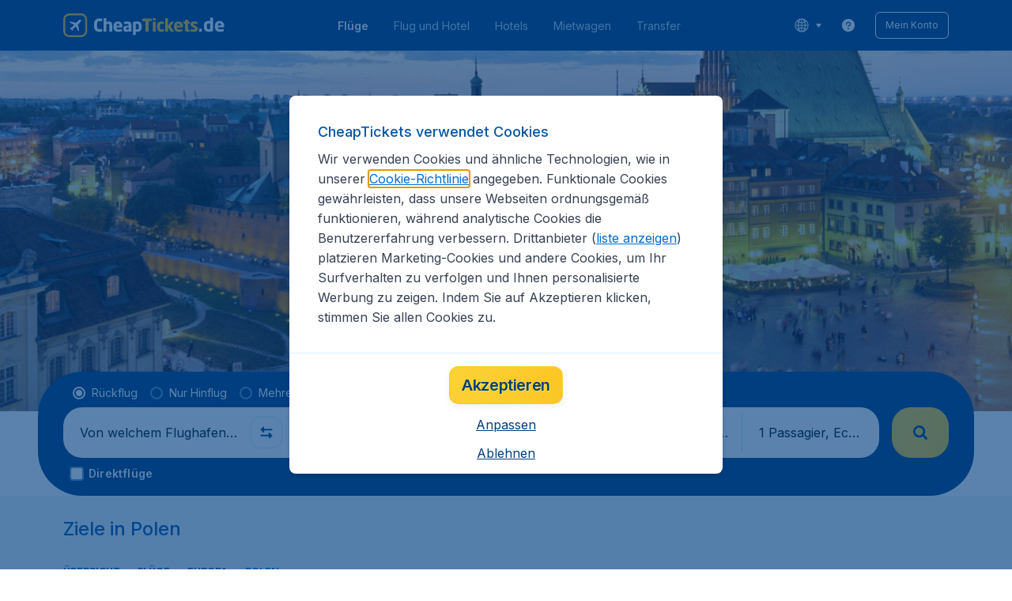

--- FILE ---
content_type: application/javascript
request_url: https://assets.travix.com/client/1177-24c5dac155c926a95df1.js
body_size: 6786
content:
(self.__LOADABLE_LOADED_CHUNKS__=self.__LOADABLE_LOADED_CHUNKS__||[]).push([[1177],{12338:function(e,t,n){"use strict";var o,r=this&&this.__extends||(o=function(e,t){return o=Object.setPrototypeOf||{__proto__:[]}instanceof Array&&function(e,t){e.__proto__=t}||function(e,t){for(var n in t)Object.prototype.hasOwnProperty.call(t,n)&&(e[n]=t[n])},o(e,t)},function(e,t){if("function"!=typeof t&&null!==t)throw new TypeError("Class extends value "+String(t)+" is not a constructor or null");function n(){this.constructor=e}o(e,t),e.prototype=null===t?Object.create(t):(n.prototype=t.prototype,new n)}),a=this&&this.__assign||function(){return a=Object.assign||function(e){for(var t,n=1,o=arguments.length;n<o;n++)for(var r in t=arguments[n])Object.prototype.hasOwnProperty.call(t,r)&&(e[r]=t[r]);return e},a.apply(this,arguments)},i=this&&this.__createBinding||(Object.create?function(e,t,n,o){void 0===o&&(o=n);var r=Object.getOwnPropertyDescriptor(t,n);r&&!("get"in r?!t.__esModule:r.writable||r.configurable)||(r={enumerable:!0,get:function(){return t[n]}}),Object.defineProperty(e,o,r)}:function(e,t,n,o){void 0===o&&(o=n),e[o]=t[n]}),s=this&&this.__setModuleDefault||(Object.create?function(e,t){Object.defineProperty(e,"default",{enumerable:!0,value:t})}:function(e,t){e.default=t}),l=this&&this.__importStar||function(e){if(e&&e.__esModule)return e;var t={};if(null!=e)for(var n in e)"default"!==n&&Object.prototype.hasOwnProperty.call(e,n)&&i(t,e,n);return s(t,e),t},u=this&&this.__rest||function(e,t){var n={};for(var o in e)Object.prototype.hasOwnProperty.call(e,o)&&t.indexOf(o)<0&&(n[o]=e[o]);if(null!=e&&"function"==typeof Object.getOwnPropertySymbols){var r=0;for(o=Object.getOwnPropertySymbols(e);r<o.length;r++)t.indexOf(o[r])<0&&Object.prototype.propertyIsEnumerable.call(e,o[r])&&(n[o[r]]=e[o[r]])}return n},c=this&&this.__read||function(e,t){var n="function"==typeof Symbol&&e[Symbol.iterator];if(!n)return e;var o,r,a=n.call(e),i=[];try{for(;(void 0===t||t-- >0)&&!(o=a.next()).done;)i.push(o.value)}catch(e){r={error:e}}finally{try{o&&!o.done&&(n=a.return)&&n.call(a)}finally{if(r)throw r.error}}return i},d=this&&this.__spreadArray||function(e,t,n){if(n||2===arguments.length)for(var o,r=0,a=t.length;r<a;r++)!o&&r in t||(o||(o=Array.prototype.slice.call(t,0,r)),o[r]=t[r]);return e.concat(o||Array.prototype.slice.call(t))},p=this&&this.__importDefault||function(e){return e&&e.__esModule?e:{default:e}};Object.defineProperty(t,"__esModule",{value:!0});var f=n(74848),h=n(96540),v=p(n(60844)),m=n(84720),g=l(n(93433)),O=function(e){function t(){var t=e.apply(this,d([],c(arguments),!1))||this;return t.state={isFocused:!1},t.inputRef=null,t.setInputRef=function(e){var n=t.props.maskedInputRef;t.inputRef=e,n&&n(e)},t.handleKeydownEvent=function(e){(0,t.props.pressKey)(e)},t.handleFocus=function(e){document.addEventListener("keydown",t.handleKeydownEvent),t.setState({isFocused:!0},(function(){(0,t.props.onFocus)(e)}))},t.handleBlur=function(e){document.removeEventListener("keydown",t.handleKeydownEvent),t.setState({isFocused:!1},(function(){(0,t.props.onBlur)(e)}))},t.beforeMaskedValueChange=function(e){var n=t.props,o=n.omitLastMaskCharacter,r=n.maskSymbolToOmit,a=e.value,i=e.selection;return o?{value:a.endsWith(r)?a.slice(0,-r.length):a,selection:i}:{value:a,selection:i}},t.handleChange=function(e){e.target.value!==t.props.value&&(0,t.props.onChange)(e)},t}return r(t,e),t.prototype.componentDidMount=function(){this.forceUpdate()},t.prototype.componentDidUpdate=function(e){var t=this.props.value,n=e.value!==t,o=this.inputRef&&this.inputRef.value!==t;n&&o&&this.forceUpdate()},t.prototype.renderMaskedInput=function(e,t){var n=e.variation,o=e.showValidationIcon,r=e.small,i=e.value,s=e.valid,l=e.ariaLabel,c=e.ariaRequired,d=e.showRebrand,p=u(e,["variation","showValidationIcon","small","value","valid","ariaLabel","ariaRequired","showRebrand"]);return(0,f.jsx)(g.MaskedInput,a({},p,{ariaLabel:l,ariaRequired:c,inputRef:this.setInputRef,onBlur:t?this.handleBlur:void 0,onChange:t?this.handleChange:void 0,onFocus:t?this.handleFocus:void 0,showRebrand:d,showValidationIcon:o,small:r,valid:s,value:t?i:void 0,variation:n}))},t.prototype.render=function(){var e=this,t=this.props,n=t.variation,o=t.disabled,r=t.formatCharacters,i=t.hideBorder,s=t.mask,l=t.maskPlaceholder,c=t.noLimit,d=t.placeholder,p=t.placeholderColor,h=void 0===p?m.DEFAULT_PLACEHOLDER_COLOR:p,O=t.value,k=t.withEllipsis,b=t.valid,w=t.showValidationIcon,_=t.small,C=t.showRebrand,y=u(t,["variation","disabled","formatCharacters","hideBorder","mask","maskPlaceholder","noLimit","placeholder","placeholderColor","value","withEllipsis","valid","showValidationIcon","small","showRebrand"]),E=this.state.isFocused,S=this.inputRef?this.inputRef.value:"",M=l&&S.concat(l.slice(S.length)),D=m.DEFAULT_PLACEHOLDER_COLOR;!E&&l&&O&&S!==O&&(M=O),!E&&0===O.length&&d.length>0&&(M=d,D=h);var R=E?m.DEFAULT_HOVER_COLOR:m.SEARCH_HOVER_COLOR;return(0,f.jsxs)(g.Container,{hoverColor:R,showRebrand:C,variation:n,children:[c?this.renderMaskedInput(a({variation:n,disabled:o,hideBorder:i,value:O,showValidationIcon:w,small:_,valid:b,withEllipsis:k},y),c):(0,f.jsx)(v.default,{beforeMaskedValueChange:this.beforeMaskedValueChange,disabled:o,formatChars:a(a({},m.DEFAULT_FORMAT_CHARACTERS),r),mask:s,maskChar:null,onBlur:this.handleBlur,onChange:this.handleChange,onFocus:this.handleFocus,value:O,children:function(){return e.renderMaskedInput(a({variation:n,disabled:o,hideBorder:i,value:O,showValidationIcon:w,small:_,valid:b,withEllipsis:k,showRebrand:C},y),c)}}),(0,f.jsx)(g.BackgroundInput,{ariaHidden:!0,disabled:o,hideBorder:i,placeholder:M,placeholderColor:D,readOnly:!0,showRebrand:C,showValidationIcon:w,small:_,tabIndex:-1,valid:b,variation:n,withEllipsis:k})]})},t.defaultProps={autoComplete:"on",dataAttrs:{},value:"",formatCharacters:{},mask:"*",maskPlaceholder:"",maskSymbolToOmit:"-",onBlur:function(){},onChange:function(){},onFocus:function(){},pressKey:function(){},placeholder:"",disabled:!1,hideBorder:!1,showValidationIcon:!0,withEllipsis:!1,noLimit:!1},t}(h.PureComponent);t.default=O},84720:(e,t)=>{"use strict";Object.defineProperty(t,"__esModule",{value:!0}),t.SEARCH_HOVER_COLOR=t.DEFAULT_HOVER_COLOR=t.DEFAULT_PLACEHOLDER_COLOR=t.DEFAULT_FORMAT_CHARACTERS=void 0,t.DEFAULT_FORMAT_CHARACTERS={"*":"[A-Za-z0-9]",9:"[0-9]",A:"[A-Za-z]"},t.DEFAULT_PLACEHOLDER_COLOR="NEUTRAL_300",t.DEFAULT_HOVER_COLOR="UI_WHITE",t.SEARCH_HOVER_COLOR="BACKGROUND_100"},71177:function(e,t,n){"use strict";var o=this&&this.__importDefault||function(e){return e&&e.__esModule?e:{default:e}};Object.defineProperty(t,"__esModule",{value:!0}),t.default=void 0;var r=n(12338);Object.defineProperty(t,"default",{enumerable:!0,get:function(){return o(r).default}})},53313:function(e,t,n){"use strict";var o=this&&this.__makeTemplateObject||function(e,t){return Object.defineProperty?Object.defineProperty(e,"raw",{value:t}):e.raw=t,e},r=this&&this.__createBinding||(Object.create?function(e,t,n,o){void 0===o&&(o=n);var r=Object.getOwnPropertyDescriptor(t,n);r&&!("get"in r?!t.__esModule:r.writable||r.configurable)||(r={enumerable:!0,get:function(){return t[n]}}),Object.defineProperty(e,o,r)}:function(e,t,n,o){void 0===o&&(o=n),e[o]=t[n]}),a=this&&this.__setModuleDefault||(Object.create?function(e,t){Object.defineProperty(e,"default",{enumerable:!0,value:t})}:function(e,t){e.default=t}),i=this&&this.__importStar||function(e){if(e&&e.__esModule)return e;var t={};if(null!=e)for(var n in e)"default"!==n&&Object.prototype.hasOwnProperty.call(e,n)&&r(t,e,n);return a(t,e),t},s=this&&this.__importDefault||function(e){return e&&e.__esModule?e:{default:e}};Object.defineProperty(t,"__esModule",{value:!0});var l,u,c,d=s(n(31178)),p=n(71952),f=i(n(64171)),h=(0,f.default)(d.default).withConfig({componentId:"sc-8q1cq2"})(c||(c=o(["\n  && {\n    display: block;\n    top: 0;\n    position: absolute;\n  }\n  ","\n  ","\n  ","\n\n  ","\n\n  ","\n"],["\n  && {\n    display: block;\n    top: 0;\n    position: absolute;\n  }\n  ","\n  ","\n  ","\n\n  ","\n\n  ","\n"])),(function(e){var t=e.valid,n=e.theme;return!t&&"color: ".concat(n.colors.DANGER_500,";")}),(function(e){return e.hideBorder&&"border: none;"}),(function(e){return e.withEllipsis&&"\n      white-space: nowrap;\n      overflow: hidden;\n      text-overflow: ellipsis;\n  "}),(function(e){return"search"===e.variation&&(0,f.css)(l||(l=o(["\n      "," {\n        background-color: transparent;\n        border-color: transparent;\n      }\n    "],["\n      "," {\n        background-color: transparent;\n        border-color: transparent;\n      }\n    "])),p.InputBase)}),(function(e){var t=e.placeholderColor,n=e.theme,r=e.valid;return(0,f.css)(u||(u=o(["\n    "," {\n      &::placeholder {\n        color: ",";\n      }\n    }\n  "],["\n    "," {\n      &::placeholder {\n        color: ",";\n      }\n    }\n  "])),p.InputBase,"invalid"===r?n.colors.DANGER_500:n.colors[t])}));t.default=h},42802:function(e,t,n){"use strict";var o=this&&this.__makeTemplateObject||function(e,t){return Object.defineProperty?Object.defineProperty(e,"raw",{value:t}):e.raw=t,e},r=this&&this.__importDefault||function(e){return e&&e.__esModule?e:{default:e}};Object.defineProperty(t,"__esModule",{value:!0});var a,i=r(n(53313)),s=n(71952),l=r(n(64171)).default.div.withConfig({componentId:"sc-15axdtb"})(a||(a=o(["\n  width: 100%;\n  position: relative;\n\n  ","\n"],["\n  width: 100%;\n  position: relative;\n\n  ","\n"])),(function(e){var t=e.hoverColor,n=e.variation,o=e.theme;return"search"===n&&"\n    &:hover ".concat(i.default," {\n      & ").concat(s.InputBase," {\n          background-color: ").concat(o.colors[t],";\n          border-radius: ").concat(o.borders.radius.br800,";\n      }\n    }\n\n  ")}));t.default=l},41154:function(e,t,n){"use strict";var o=this&&this.__makeTemplateObject||function(e,t){return Object.defineProperty?Object.defineProperty(e,"raw",{value:t}):e.raw=t,e},r=this&&this.__importDefault||function(e){return e&&e.__esModule?e:{default:e}};Object.defineProperty(t,"__esModule",{value:!0});var a,i=r(n(31178)),s=n(71952),l=(0,r(n(64171)).default)(i.default).withConfig({componentId:"sc-wn7t51"})(a||(a=o(["\n  && {\n    display: block;\n    position: relative;\n    z-index: 1;\n  }\n\n  "," {\n    background-color: transparent;\n  }\n"],["\n  && {\n    display: block;\n    position: relative;\n    z-index: 1;\n  }\n\n  "," {\n    background-color: transparent;\n  }\n"])),s.InputBase);t.default=l},93433:function(e,t,n){"use strict";var o=this&&this.__importDefault||function(e){return e&&e.__esModule?e:{default:e}};Object.defineProperty(t,"__esModule",{value:!0}),t.MaskedInput=t.Container=t.BackgroundInput=void 0;var r=n(53313);Object.defineProperty(t,"BackgroundInput",{enumerable:!0,get:function(){return o(r).default}});var a=n(42802);Object.defineProperty(t,"Container",{enumerable:!0,get:function(){return o(a).default}});var i=n(41154);Object.defineProperty(t,"MaskedInput",{enumerable:!0,get:function(){return o(i).default}})},60844:(e,t,n)=>{e.exports=n(74200)},74200:(e,t,n)=>{"use strict";var o,r=(o=n(96540))&&"object"==typeof o&&"default"in o?o.default:o,a=n(40961);function i(){return(i=Object.assign||function(e){for(var t=1;t<arguments.length;t++){var n=arguments[t];for(var o in n)Object.prototype.hasOwnProperty.call(n,o)&&(e[o]=n[o])}return e}).apply(this,arguments)}function s(e){if(void 0===e)throw new ReferenceError("this hasn't been initialised - super() hasn't been called");return e}var l=function(e,t,n,o,r,a,i,s){if(!e){var l;if(void 0===t)l=new Error("Minified exception occurred; use the non-minified dev environment for the full error message and additional helpful warnings.");else{var u=[n,o,r,a,i,s],c=0;(l=new Error(t.replace(/%s/g,(function(){return u[c++]})))).name="Invariant Violation"}throw l.framesToPop=1,l}};function u(e,t,n){if("selectionStart"in e&&"selectionEnd"in e)e.selectionStart=t,e.selectionEnd=n;else{var o=e.createTextRange();o.collapse(!0),o.moveStart("character",t),o.moveEnd("character",n-t),o.select()}}var c={9:"[0-9]",a:"[A-Za-z]","*":"[A-Za-z0-9]"};function d(e,t,n){var o="",r="",a=null,i=[];if(void 0===t&&(t="_"),null==n&&(n=c),!e||"string"!=typeof e)return{maskChar:t,formatChars:n,mask:null,prefix:null,lastEditablePosition:null,permanents:[]};var s=!1;return e.split("").forEach((function(e){s=!s&&"\\"===e||(s||!n[e]?(i.push(o.length),o.length===i.length-1&&(r+=e)):a=o.length+1,o+=e,!1)})),{maskChar:t,formatChars:n,prefix:r,mask:o,lastEditablePosition:a,permanents:i}}function p(e,t){return-1!==e.permanents.indexOf(t)}function f(e,t,n){var o=e.mask,r=e.formatChars;if(!n)return!1;if(p(e,t))return o[t]===n;var a=r[o[t]];return new RegExp(a).test(n)}function h(e,t){return t.split("").every((function(t,n){return p(e,n)||!f(e,n,t)}))}function v(e,t){var n=e.maskChar,o=e.prefix;if(!n){for(;t.length>o.length&&p(e,t.length-1);)t=t.slice(0,t.length-1);return t.length}for(var r=o.length,a=t.length;a>=o.length;a--){var i=t[a];if(!p(e,a)&&f(e,a,i)){r=a+1;break}}return r}function m(e,t){return v(e,t)===e.mask.length}function g(e,t){var n=e.maskChar,o=e.mask,r=e.prefix;if(!n){for((t=O(e,"",t,0)).length<r.length&&(t=r);t.length<o.length&&p(e,t.length);)t+=o[t.length];return t}if(t)return O(e,g(e,""),t,0);for(var a=0;a<o.length;a++)p(e,a)?t+=o[a]:t+=n;return t}function O(e,t,n,o){var r=e.mask,a=e.maskChar,i=e.prefix,s=n.split(""),l=m(e,t);return!a&&o>t.length&&(t+=r.slice(t.length,o)),s.every((function(n){for(;c=n,p(e,u=o)&&c!==r[u];){if(o>=t.length&&(t+=r[o]),s=n,a&&p(e,o)&&s===a)return!0;if(++o>=r.length)return!1}var s,u,c;return!f(e,o,n)&&n!==a||(o<t.length?t=a||l||o<i.length?t.slice(0,o)+n+t.slice(o+1):(t=t.slice(0,o)+n+t.slice(o),g(e,t)):a||(t+=n),++o<r.length)})),t}function k(e,t){for(var n=e.mask,o=t;o<n.length;++o)if(!p(e,o))return o;return null}function b(e){return e||0===e?e+"":""}function w(e){return"function"==typeof e}function _(){return window.cancelAnimationFrame||window.webkitCancelRequestAnimationFrame||window.webkitCancelAnimationFrame||window.mozCancelAnimationFrame}function C(e){return(_()?window.requestAnimationFrame||window.webkitRequestAnimationFrame||window.mozRequestAnimationFrame:function(){return setTimeout(e,1e3/60)})(e)}function y(e){(_()||clearTimeout)(e)}var E=function(e){function t(t){var n=e.call(this,t)||this;n.focused=!1,n.mounted=!1,n.previousSelection=null,n.selectionDeferId=null,n.saveSelectionLoopDeferId=null,n.saveSelectionLoop=function(){n.previousSelection=n.getSelection(),n.saveSelectionLoopDeferId=C(n.saveSelectionLoop)},n.runSaveSelectionLoop=function(){null===n.saveSelectionLoopDeferId&&n.saveSelectionLoop()},n.stopSaveSelectionLoop=function(){null!==n.saveSelectionLoopDeferId&&(y(n.saveSelectionLoopDeferId),n.saveSelectionLoopDeferId=null,n.previousSelection=null)},n.getInputDOMNode=function(){if(!n.mounted)return null;var e=a.findDOMNode(s(s(n))),t="undefined"!=typeof window&&e instanceof window.Element;if(e&&!t)return null;if("INPUT"!==e.nodeName&&(e=e.querySelector("input")),!e)throw new Error("react-input-mask: inputComponent doesn't contain input node");return e},n.getInputValue=function(){var e=n.getInputDOMNode();return e?e.value:null},n.setInputValue=function(e){var t=n.getInputDOMNode();t&&(n.value=e,t.value=e)},n.setCursorToEnd=function(){var e=v(n.maskOptions,n.value),t=k(n.maskOptions,e);null!==t&&n.setCursorPosition(t)},n.setSelection=function(e,t,o){void 0===o&&(o={});var r=n.getInputDOMNode(),a=n.isFocused();r&&a&&(o.deferred||u(r,e,t),null!==n.selectionDeferId&&y(n.selectionDeferId),n.selectionDeferId=C((function(){n.selectionDeferId=null,u(r,e,t)})),n.previousSelection={start:e,end:t,length:Math.abs(t-e)})},n.getSelection=function(){return function(e){var t=0,n=0;if("selectionStart"in e&&"selectionEnd"in e)t=e.selectionStart,n=e.selectionEnd;else{var o=document.selection.createRange();o.parentElement()===e&&(t=-o.moveStart("character",-e.value.length),n=-o.moveEnd("character",-e.value.length))}return{start:t,end:n,length:n-t}}(n.getInputDOMNode())},n.getCursorPosition=function(){return n.getSelection().start},n.setCursorPosition=function(e){n.setSelection(e,e)},n.isFocused=function(){return n.focused},n.getBeforeMaskedValueChangeConfig=function(){var e=n.maskOptions,t=e.mask,o=e.maskChar,r=e.permanents,a=e.formatChars;return{mask:t,maskChar:o,permanents:r,alwaysShowMask:!!n.props.alwaysShowMask,formatChars:a}},n.isInputAutofilled=function(e,t,o,r){var a=n.getInputDOMNode();try{if(a.matches(":-webkit-autofill"))return!0}catch(e){}return!n.focused||r.end<o.length&&t.end===e.length},n.onChange=function(e){var t=s(s(n)).beforePasteState,o=s(s(n)).previousSelection,r=n.props.beforeMaskedValueChange,a=n.getInputValue(),i=n.value,l=n.getSelection();n.isInputAutofilled(a,l,i,o)&&(i=g(n.maskOptions,""),o={start:0,end:0,length:0}),t&&(o=t.selection,i=t.value,l={start:o.start+a.length,end:o.start+a.length,length:0},a=i.slice(0,o.start)+a+i.slice(o.end),n.beforePasteState=null);var u=function(e,t,n,o,r){var a=e.mask,i=e.prefix,s=e.lastEditablePosition,l=t,u="",c=0,d=0,h=Math.min(r.start,n.start);return n.end>r.start?d=(c=function(e,t,n,o){var r=e.mask,a=e.maskChar,i=n.split(""),s=o;return i.every((function(t){for(;i=t,p(e,n=o)&&i!==r[n];)if(++o>=r.length)return!1;var n,i;return(f(e,o,t)||t===a)&&o++,o<r.length})),o-s}(e,0,u=l.slice(r.start,n.end),h))?r.length:0:l.length<o.length&&(d=o.length-l.length),l=o,d&&(1!==d||r.length||(h=r.start===n.start?k(e,n.start):function(e,t){for(var n=t;0<=n;--n)if(!p(e,n))return n;return null}(e,n.start)),l=function(e,t,n,o){var r=n+o,a=e.maskChar,i=e.mask,s=e.prefix,l=t.split("");if(a)return l.map((function(t,o){return o<n||r<=o?t:p(e,o)?i[o]:a})).join("");for(var u=r;u<l.length;u++)p(e,u)&&(l[u]="");return n=Math.max(s.length,n),l.splice(n,r-n),t=l.join(""),g(e,t)}(e,l,h,d)),l=O(e,l,u,h),(h+=c)>=a.length?h=a.length:h<i.length&&!c?h=i.length:h>=i.length&&h<s&&c&&(h=k(e,h)),u||(u=null),{value:l=g(e,l),enteredString:u,selection:{start:h,end:h}}}(n.maskOptions,a,l,i,o),c=u.enteredString,d=u.selection,h=u.value;if(w(r)){var v=r({value:h,selection:d},{value:i,selection:o},c,n.getBeforeMaskedValueChangeConfig());h=v.value,d=v.selection}n.setInputValue(h),w(n.props.onChange)&&n.props.onChange(e),n.isWindowsPhoneBrowser?n.setSelection(d.start,d.end,{deferred:!0}):n.setSelection(d.start,d.end)},n.onFocus=function(e){var t=n.props.beforeMaskedValueChange,o=n.maskOptions,r=o.mask,a=o.prefix;if(n.focused=!0,n.mounted=!0,r){if(n.value)v(n.maskOptions,n.value)<n.maskOptions.mask.length&&n.setCursorToEnd();else{var i=g(n.maskOptions,a),s=g(n.maskOptions,i),l=v(n.maskOptions,s),u=k(n.maskOptions,l),c={start:u,end:u};if(w(t)){var d=t({value:s,selection:c},{value:n.value,selection:null},null,n.getBeforeMaskedValueChangeConfig());s=d.value,c=d.selection}var p=s!==n.getInputValue();p&&n.setInputValue(s),p&&w(n.props.onChange)&&n.props.onChange(e),n.setSelection(c.start,c.end)}n.runSaveSelectionLoop()}w(n.props.onFocus)&&n.props.onFocus(e)},n.onBlur=function(e){var t=n.props.beforeMaskedValueChange,o=n.maskOptions.mask;if(n.stopSaveSelectionLoop(),n.focused=!1,o&&!n.props.alwaysShowMask&&h(n.maskOptions,n.value)){var r="";w(t)&&(r=t({value:r,selection:null},{value:n.value,selection:n.previousSelection},null,n.getBeforeMaskedValueChangeConfig()).value);var a=r!==n.getInputValue();a&&n.setInputValue(r),a&&w(n.props.onChange)&&n.props.onChange(e)}w(n.props.onBlur)&&n.props.onBlur(e)},n.onMouseDown=function(e){!n.focused&&document.addEventListener&&(n.mouseDownX=e.clientX,n.mouseDownY=e.clientY,n.mouseDownTime=(new Date).getTime(),document.addEventListener("mouseup",(function e(t){if(document.removeEventListener("mouseup",e),n.focused){var o=Math.abs(t.clientX-n.mouseDownX),r=Math.abs(t.clientY-n.mouseDownY),a=Math.max(o,r),i=(new Date).getTime()-n.mouseDownTime;(a<=10&&i<=200||a<=5&&i<=300)&&n.setCursorToEnd()}}))),w(n.props.onMouseDown)&&n.props.onMouseDown(e)},n.onPaste=function(e){w(n.props.onPaste)&&n.props.onPaste(e),e.defaultPrevented||(n.beforePasteState={value:n.getInputValue(),selection:n.getSelection()},n.setInputValue(""))},n.handleRef=function(e){null==n.props.children&&w(n.props.inputRef)&&n.props.inputRef(e)};var o=t.mask,r=t.maskChar,i=t.formatChars,l=t.alwaysShowMask,c=t.beforeMaskedValueChange,m=t.defaultValue,_=t.value;n.maskOptions=d(o,r,i),null==m&&(m=""),null==_&&(_=m);var E=b(_);if(n.maskOptions.mask&&(l||E)&&(E=g(n.maskOptions,E),w(c))){var S=t.value;null==t.value&&(S=m),E=c({value:E,selection:null},{value:S=b(S),selection:null},null,n.getBeforeMaskedValueChangeConfig()).value}return n.value=E,n}!function(e,t){e.prototype=Object.create(t.prototype),function(e,t){for(var n=Object.getOwnPropertyNames(t),o=0;o<n.length;o++){var r=n[o],a=Object.getOwnPropertyDescriptor(t,r);a&&a.configurable&&void 0===e[r]&&Object.defineProperty(e,r,a)}}(e.prototype.constructor=e,t)}(t,e);var n=t.prototype;return n.componentDidMount=function(){this.mounted=!0,this.getInputDOMNode()&&(this.isWindowsPhoneBrowser=function(){var e=new RegExp("windows","i"),t=new RegExp("phone","i"),n=navigator.userAgent;return e.test(n)&&t.test(n)}(),this.maskOptions.mask&&this.getInputValue()!==this.value&&this.setInputValue(this.value))},n.componentDidUpdate=function(){var e=this.previousSelection,t=this.props,n=t.beforeMaskedValueChange,o=t.alwaysShowMask,r=t.mask,a=t.maskChar,i=t.formatChars,s=this.maskOptions,l=o||this.isFocused(),u=null!=this.props.value,c=u?b(this.props.value):this.value,p=e?e.start:null;if(this.maskOptions=d(r,a,i),this.maskOptions.mask){!s.mask&&this.isFocused()&&this.runSaveSelectionLoop();var f=this.maskOptions.mask&&this.maskOptions.mask!==s.mask;if(s.mask||u||(c=this.getInputValue()),(f||this.maskOptions.mask&&(c||l))&&(c=g(this.maskOptions,c)),f){var O=v(this.maskOptions,c);(null===p||O<p)&&(p=m(this.maskOptions,c)?O:k(this.maskOptions,O))}!this.maskOptions.mask||!h(this.maskOptions,c)||l||u&&this.props.value||(c="");var _={start:p,end:p};if(w(n)){var C=n({value:c,selection:_},{value:this.value,selection:this.previousSelection},null,this.getBeforeMaskedValueChangeConfig());c=C.value,_=C.selection}this.value=c;var y=this.getInputValue()!==this.value;y?(this.setInputValue(this.value),this.forceUpdate()):f&&this.forceUpdate();var E=!1;null!=_.start&&null!=_.end&&(E=!e||e.start!==_.start||e.end!==_.end),(E||y)&&this.setSelection(_.start,_.end)}else s.mask&&(this.stopSaveSelectionLoop(),this.forceUpdate())},n.componentWillUnmount=function(){this.mounted=!1,null!==this.selectionDeferId&&y(this.selectionDeferId),this.stopSaveSelectionLoop()},n.render=function(){var e,t=this.props,n=(t.mask,t.alwaysShowMask,t.maskChar,t.formatChars,t.inputRef,t.beforeMaskedValueChange,t.children),o=function(e,t){if(null==e)return{};var n,o,r={},a=Object.keys(e);for(o=0;o<a.length;o++)n=a[o],0<=t.indexOf(n)||(r[n]=e[n]);return r}(t,["mask","alwaysShowMask","maskChar","formatChars","inputRef","beforeMaskedValueChange","children"]);if(n){w(n)||l(!1);var a=["onChange","onPaste","onMouseDown","onFocus","onBlur","value","disabled","readOnly"],s=i({},o);a.forEach((function(e){return delete s[e]})),e=n(s),a.filter((function(t){return null!=e.props[t]&&e.props[t]!==o[t]})).length&&l(!1)}else e=r.createElement("input",i({ref:this.handleRef},o));var u={onFocus:this.onFocus,onBlur:this.onBlur};return this.maskOptions.mask&&(o.disabled||o.readOnly||(u.onChange=this.onChange,u.onPaste=this.onPaste,u.onMouseDown=this.onMouseDown),null!=o.value&&(u.value=this.value)),e=r.cloneElement(e,u)},t}(r.Component);e.exports=E}}]);

--- FILE ---
content_type: application/javascript
request_url: https://static-assets.travix.com/packages/ares/nfes-libs/2.0.92/foundation.js
body_size: 20123
content:
!function(){"use strict";function e(e,t){(null==t||t>e.length)&&(t=e.length);for(var n=0,r=Array(t);n<t;n++)r[n]=e[n];return r}function t(e,t,n,r,o,i,a){try{var c=e[i](a),s=c.value}catch(e){return void n(e)}c.done?t(s):Promise.resolve(s).then(r,o)}function n(e,t){for(var n=0;n<t.length;n++){var r=t[n];r.enumerable=r.enumerable||!1,r.configurable=!0,"value"in r&&(r.writable=!0),Object.defineProperty(e,f(r.key),r)}}function r(e,t){var n="undefined"!=typeof Symbol&&e[Symbol.iterator]||e["@@iterator"];if(!n){if(Array.isArray(e)||(n=p(e))||t&&e&&"number"==typeof e.length){n&&(e=n);var r=0,o=function(){};return{s:o,n:function(){return r>=e.length?{done:!0}:{done:!1,value:e[r++]}},e:function(e){throw e},f:o}}throw new TypeError("Invalid attempt to iterate non-iterable instance.\nIn order to be iterable, non-array objects must have a [Symbol.iterator]() method.")}var i,a=!0,c=!1;return{s:function(){n=n.call(e)},n:function(){var e=n.next();return a=e.done,e},e:function(e){c=!0,i=e},f:function(){try{a||null==n.return||n.return()}finally{if(c)throw i}}}}function o(e,t,n){return(t=f(t))in e?Object.defineProperty(e,t,{value:n,enumerable:!0,configurable:!0,writable:!0}):e[t]=n,e}function i(e,t){var n=Object.keys(e);if(Object.getOwnPropertySymbols){var r=Object.getOwnPropertySymbols(e);t&&(r=r.filter(function(t){return Object.getOwnPropertyDescriptor(e,t).enumerable})),n.push.apply(n,r)}return n}function a(e){for(var t=1;t<arguments.length;t++){var n=null!=arguments[t]?arguments[t]:{};t%2?i(Object(n),!0).forEach(function(t){o(e,t,n[t])}):Object.getOwnPropertyDescriptors?Object.defineProperties(e,Object.getOwnPropertyDescriptors(n)):i(Object(n)).forEach(function(t){Object.defineProperty(e,t,Object.getOwnPropertyDescriptor(n,t))})}return e}function c(e,t){if(null==e)return{};var n,r,o=function(e,t){if(null==e)return{};var n={};for(var r in e)if({}.hasOwnProperty.call(e,r)){if(-1!==t.indexOf(r))continue;n[r]=e[r]}return n}(e,t);if(Object.getOwnPropertySymbols){var i=Object.getOwnPropertySymbols(e);for(r=0;r<i.length;r++)n=i[r],-1===t.indexOf(n)&&{}.propertyIsEnumerable.call(e,n)&&(o[n]=e[n])}return o}function s(){
/*! regenerator-runtime -- Copyright (c) 2014-present, Facebook, Inc. -- license (MIT): https://github.com/babel/babel/blob/main/packages/babel-helpers/LICENSE */
var e,t,n="function"==typeof Symbol?Symbol:{},r=n.iterator||"@@iterator",o=n.toStringTag||"@@toStringTag";function i(n,r,o,i){var s=r&&r.prototype instanceof c?r:c,l=Object.create(s.prototype);return u(l,"_invoke",function(n,r,o){var i,c,s,u=0,l=o||[],d=!1,f={p:0,n:0,v:e,a:p,f:p.bind(e,4),d:function(t,n){return i=t,c=0,s=e,f.n=n,a}};function p(n,r){for(c=n,s=r,t=0;!d&&u&&!o&&t<l.length;t++){var o,i=l[t],p=f.p,m=i[2];n>3?(o=m===r)&&(s=i[(c=i[4])?5:(c=3,3)],i[4]=i[5]=e):i[0]<=p&&((o=n<2&&p<i[1])?(c=0,f.v=r,f.n=i[1]):p<m&&(o=n<3||i[0]>r||r>m)&&(i[4]=n,i[5]=r,f.n=m,c=0))}if(o||n>1)return a;throw d=!0,r}return function(o,l,m){if(u>1)throw TypeError("Generator is already running");for(d&&1===l&&p(l,m),c=l,s=m;(t=c<2?e:s)||!d;){i||(c?c<3?(c>1&&(f.n=-1),p(c,s)):f.n=s:f.v=s);try{if(u=2,i){if(c||(o="next"),t=i[o]){if(!(t=t.call(i,s)))throw TypeError("iterator result is not an object");if(!t.done)return t;s=t.value,c<2&&(c=0)}else 1===c&&(t=i.return)&&t.call(i),c<2&&(s=TypeError("The iterator does not provide a '"+o+"' method"),c=1);i=e}else if((t=(d=f.n<0)?s:n.call(r,f))!==a)break}catch(t){i=e,c=1,s=t}finally{u=1}}return{value:t,done:d}}}(n,o,i),!0),l}var a={};function c(){}function l(){}function d(){}t=Object.getPrototypeOf;var f=[][r]?t(t([][r]())):(u(t={},r,function(){return this}),t),p=d.prototype=c.prototype=Object.create(f);function m(e){return Object.setPrototypeOf?Object.setPrototypeOf(e,d):(e.__proto__=d,u(e,o,"GeneratorFunction")),e.prototype=Object.create(p),e}return l.prototype=d,u(p,"constructor",d),u(d,"constructor",l),l.displayName="GeneratorFunction",u(d,o,"GeneratorFunction"),u(p),u(p,o,"Generator"),u(p,r,function(){return this}),u(p,"toString",function(){return"[object Generator]"}),(s=function(){return{w:i,m:m}})()}function u(e,t,n,r){var o=Object.defineProperty;try{o({},"",{})}catch(e){o=0}u=function(e,t,n,r){function i(t,n){u(e,t,function(e){return this._invoke(t,n,e)})}t?o?o(e,t,{value:n,enumerable:!r,configurable:!r,writable:!r}):e[t]=n:(i("next",0),i("throw",1),i("return",2))},u(e,t,n,r)}function l(e,t){return function(e){if(Array.isArray(e))return e}(e)||function(e,t){var n=null==e?null:"undefined"!=typeof Symbol&&e[Symbol.iterator]||e["@@iterator"];if(null!=n){var r,o,i,a,c=[],s=!0,u=!1;try{if(i=(n=n.call(e)).next,0===t){if(Object(n)!==n)return;s=!1}else for(;!(s=(r=i.call(n)).done)&&(c.push(r.value),c.length!==t);s=!0);}catch(e){u=!0,o=e}finally{try{if(!s&&null!=n.return&&(a=n.return(),Object(a)!==a))return}finally{if(u)throw o}}return c}}(e,t)||p(e,t)||function(){throw new TypeError("Invalid attempt to destructure non-iterable instance.\nIn order to be iterable, non-array objects must have a [Symbol.iterator]() method.")}()}function d(t){return function(t){if(Array.isArray(t))return e(t)}(t)||function(e){if("undefined"!=typeof Symbol&&null!=e[Symbol.iterator]||null!=e["@@iterator"])return Array.from(e)}(t)||p(t)||function(){throw new TypeError("Invalid attempt to spread non-iterable instance.\nIn order to be iterable, non-array objects must have a [Symbol.iterator]() method.")}()}function f(e){var t=function(e,t){if("object"!=typeof e||!e)return e;var n=e[Symbol.toPrimitive];if(void 0!==n){var r=n.call(e,t||"default");if("object"!=typeof r)return r;throw new TypeError("@@toPrimitive must return a primitive value.")}return("string"===t?String:Number)(e)}(e,"string");return"symbol"==typeof t?t:t+""}function p(t,n){if(t){if("string"==typeof t)return e(t,n);var r={}.toString.call(t).slice(8,-1);return"Object"===r&&t.constructor&&(r=t.constructor.name),"Map"===r||"Set"===r?Array.from(t):"Arguments"===r||/^(?:Ui|I)nt(?:8|16|32)(?:Clamped)?Array$/.test(r)?e(t,n):void 0}}var m,v={resObserve:!0,openVitals:"T",injectScript:!1,openUIInspector:"T",uiInspectorBlockCount:30,openBlankCheckInApp:"F",sampleRate:.6,scriptUrl:"https://static.tripcdn.com/packages/ares/nfes-libs/*/dynamic.js",whiteList:["PAYMENT2_","SALESOBJ","SALES_OBJECT","UNION","SALES","AUTHSTORE","HEADSTORE","PAUTH","C_CLEAR_OVERDUE","SOURCEID"],cookieLimit:1024,lsLimit:1048576,indexDBLimit:1048576,openOID:"T",disablesw:!1,swBlackList:[],swVersion:"20250310",blankScreenConfig:{domThreshold:5,threshold:.6},openScreenshot:"F",ubtConfig:{nameRule:{"tripcdn.cn":["bd-s","ws-s","ak-s","aw-s","bd-d","ws-d","ak-d","aw-d"],"tripcdn.com":["bd-s","ws-s","ak-s","aw-s","static","bd-d","ws-d","ak-d","aw-d"],"ctrip.com":["webresource","webresource.english","pic","pic.english"],"c-ctrip.com":["webresource","webresource.english","pic","pic.english","dimg04","images3"],"travix.com":["assets","static-assets","s1"]}},appUaRegex:"/alipayclient|EBKAPP|TRIPEBK|tripPal|ctripVBKwireless|miniprogram|alipayide|aliapp|amapclient|MicroMessenger|APXWebView|CoreInside|IBUCtrip|_Trip.com_|_trainpal_|Feishu TTWebView|Feishu EEMicroApp|((Ctrip|Unicom|Pro|com|Youth|AndroidTV|Discount)_CtripWireless)|((sml|gs|we)_wireless)|Tieyou_TieyouWireless|mode-quickapp|(hap|OPPO/Hybrid)\\/\\d/i"},g="__monitorMetric",h=Math.floor(100*Math.random()),_=function(e,t,n){if(e){var r=(window.__CORE_SDK__||{}).AppID||"",o=!e.rate||h<=e.rate;switch(e.mode){case"all":if(o)return t;break;case"whitelist":var i=e.whitelist;if(i&&i.includes(r)&&o)return t;break;case"blacklist":var a=e.blacklist;if(a&&!a.includes(r)&&o)return t}return n}},w=function(e){var t;try{if(!(t=window.__CORE_CONFIG__)){var n,r=null===(n=localStorage)||void 0===n?void 0:n.getItem("NFES_CORE_cache");r&&(t=JSON.parse(r))}}catch(e){}var o=t||v;if(e){var i=o[e];if(i&&"T"===i.versionCheck){try{for(var a={">":function(e,t){return e>t},">=":function(e,t){return e>=t},"=":function(e,t){return e===t},"<=":function(e,t){return e<=t},"<":function(e,t){return e<t}},c=i.rules||[],s=0;s<c.length;s++){var u=c[s],l=u.ver.match(/([>=<]+)(.+)/);if(l&&l[1]){var d=l[1];if(a[d]&&a[d]("002.000.092",l[2]))return _(u.abtest,u.value,i.defaultValue)||u.value}}}catch(t){K({module:"mobileConfig",category:"getRules-".concat(e),error:t})}return i.defaultValue}return i&&i.abtest?_(i.abtest,i.abtest.value,i.defaultValue):i}return o},y=function(){return/(iPhone|iPad|iPod|Android)/i.test(navigator.userAgent)},b=function(){try{var e=navigator.userAgent||"";return new RegExp("APXWebView|IBUCtrip|_Trip.com_|_trainpal_|Feishu TTWebView|Feishu EEMicroApp|((Ctrip|Unicom|Pro|com|Youth|AndroidTV|Discount)_CtripWireless)|((sml|gs|we)_wireless)|Tieyou_TieyouWireless|mode-quickapp|(hap|OPPO\\/Hybrid)\\/\\d|MiniProgram|MicroMessenger|FB_IAB|Snapchat|CtripFinanceIphone|QunariPhone|qunaraphone|bytedancewebview|Lark|BytedanceWebview|vbk-electron","i").test(e)}catch(e){return!1}},S=function(){var e;return"undefined"!=typeof window&&((null===(e=window.__CORE_SDK__)||void 0===e?void 0:e.isTravix)||"travix"===(window.__NFES_DATA__||window.__NEXT_DATA__||{}).company)},k=["openFetchHook","openRewriteXHR","openXhrHook","openRewriteStore","openLocalStorageHook","openRewriteIndexedDB","openStoreMonitor","openIndexedDBHook","openRewriteLocate","openLocateMonitor","openLocateHook"],T=function(){return k.reduce(function(e,t){var n=w(t);return e[t]=void 0===n?"missing":String(n),e},{})},E=function(e){try{var t=(window.__NFES_DATA__||window.__NEXT_DATA__||{}).assetPrefix,n=(void 0===t?"":t).match(/https:\/\/([a-zA-Z0-9-.]+)(\/ares)?\/NFES/),r=n&&n[1];r&&(e=e.replace("static.tripcdn.com",r))}catch(e){}return S()&&(e=e.replace("static.tripcdn.com","static-assets.travix.com")),/nfes-libs-canary/.test(e)&&(e="".concat(e,"?t=2.0.92")),e},C=function(e){var t={};if(document.cookie)for(var n=document.cookie.split("; "),r=0;r<n.length;r++){var o=n[r],i=o.indexOf("="),a=o.substr(0,i)||"",c=o.substr(i+1)||"";t[a]="length"===e?c.length:c}return t},I=function(){var e,t,n=S();"undefined"!=typeof window&&(e=null===(t=window.__CORE_SDK__)||void 0===t?void 0:t.oversea);var r=(void 0!==e?!!e:/\.trip\.com/i.test(location.host))?"www.trip.com":"m.ctrip.com",o={};return n&&(o=function(){var e,t=arguments.length>0&&void 0!==arguments[0]?arguments[0]:"prod",n=location.hostname.match(/^www\.(.+)/);e=n?n[1]:"budgetair.com";var r={prod:"rest.".concat(e),uat:"m.uat.trip.travix.com",fat:"m.fws.trip.travix.com",uatqa:"m.uat.trip.travix.com",baolei:"rest.".concat(e)};return"all"===t?r:r[t]||r.prod}("all"),r=o.prod),/\.uat\.qa/i.test(location.host)?r="gateway.m.uat.qa.nt.ctripcorp.com":/(\.ui\.|\.dev\.|\.fat)|(localhost|172\.16|127\.0|10\.15|10\.32)|(\.fws\.)|(\.faas\.qa)|(\.lpt)/i.test(location.host)&&(r=n?o.fat:"gateway.m.fws.qa.nt.ctripcorp.com"),r},O=function(e){var t=e.src,n=e.onLoad,r=e.onError,o=e.insertBefore,i=void 0===o||o,a=document.createElement("script");a.type="text/javascript",a.src=t,a.async=!0,a.crossOrigin="anonymous";var c=!1;if(i){var s=document.getElementsByTagName("script")[0];s&&s.parentNode&&(s.parentNode.insertBefore(a,s),c=!0)}if(!c){var u=document.getElementsByTagName("body")[0];u?u.appendChild(a):document.head&&document.head.appendChild(a)}a.onload=function(){n&&n()},a.onerror=function(e){r&&r(e)}},R=["googlebot","adsbot-google","storebot-google","baiduspider","bingbot","yandexbot","duckduckbot","linkedinbot","bitlybot","twitterbot","applebot","redditbot","slackbot","discordbot","bytespider","ahrefsbot","semrushbot","petalbot","spider","crawler","python","headless","phantomjs","selenium","puppet","dalvik","okhttp","google-travel-flights","ai2bot","trivago","happywing"],x=["__playwright_evaluate__","__playwright_mouse__","__playwright_param__","__playwright_result__","__playwright_utility__","__playwright_symbol__"],A=[".translate.goog"],D=["m.ctrip.com"],B=w("blankScreenSizeLimit")||50,P=function(e){var t,n=!1,r=new RegExp("(^| )UBT_VID=([^;]*)(;|$)"),o=document.cookie.match(r),i=o?o[2]:"",a=null==i?void 0:i.split(".")[0];if(a){var c=Number(a);(isNaN(c)||Date.now()-c<36e5)&&(e("vidTime-".concat(a,"-match")),n=!0)}else e("vidTime-missing-match"),n=!0;var s=!1,u=null===Intl||void 0===Intl||null===(t=Intl.DateTimeFormat())||void 0===t||null===(t=t.resolvedOptions())||void 0===t?void 0:t.timeZone;if(u){var l=navigator.language;u.includes("UTC")&&["en-US","en"].includes(l)&&(e("timeZone-".concat(u,"-lang-").concat(l,"-match")),s=!0)}else e("no-timeZone-intl"),s=!0;var d=function(){window.__fromWcCookie=!0;var e=/(?:^|;\s*)DUID=([^;]+)/.test(document.cookie||"");return window.__fromWcCookie=!1,e}();return d||e("vidTime-no-login-match"),n&&s&&!d},L={count:0,spanTime:0,flag:"F"},N=function(e){return(window.__CORE_SDK__||{})[e]},M=function(e,t){window.__CORE_SDK__=window.__CORE_SDK__||{},window.__CORE_SDK__[e]=t},F=function(e,t,n){var r;null===(r=window.localStorage)||void 0===r||r.setItem("__CORE_URL__cache","".concat(e,"@Core_TP@").concat(t,"@Core_TP@").concat(n?"T":"F"))},W=function(){return{isBot:"T"===N("isBotFeat")?"T":"F",botReasons:N("botReasons")||[]}},U=function(e){var t=N("botFeatStr")||"";M("botFeatStr","".concat(t,"|").concat(e))},j=function(e,t){if(e){M("isBotFeat","T"),M("botReasons",t);try{Date.now()-L.spanTime>2e3?F(1,Date.now(),e):F(L.count+1,L.spanTime,e)}catch(e){U("setLS-error-".concat(e))}}},H=function(e){var t=e.reason,n=e.featStr;if("T"===w("openCheckBot")&&!b()){var r=N("botReasons")||[];r.includes(t)||(n&&U(n),j(!0,[].concat(d(r),[t])),G("asyncDetect"))}},G=function(e){N("hasSendBotMetric")||!1||(W().isBot||["pagehide","beforeunload"].includes(e))&&(M("hasSendBotMetric",!0),z({key:"o_webcore_checkbot",data:{stage:e,featStr:N("botFeatStr")||"",isBot:W().isBot,isFetchBot:"T"===N("checkAntiBot")?"T":"F",botReasons:JSON.stringify(N("botReasons")||[])}}))},q=function(e,t,n){var r;e.pureUrl="".concat(location.protocol,"//").concat(location.host).concat(location.pathname),e.captainAppId=(window.__CORE_SDK__||{}).AppID||"",e.fromSDK=!0,e.version="2.0.92",e.webcoreInit=window.webcoreInit,e.bannerInit=window.bannerInit,e.framework=(window.__CORE_SDK__||{}).framework;var o=(window.__NFES_DATA__||window.__NEXT_DATA__||{}).assetPrefix;if("string"==typeof o&&(e.nfesResVersion=o.split("/").pop()),t){var i,a=W();e.isBot=a.isBot,null!==(i=a.botReasons)&&void 0!==i&&i.length&&(e.botReasons=JSON.stringify(a.botReasons))}n&&null!==(r=performance)&&void 0!==r&&null!==(r=r.timing)&&void 0!==r&&r.navigationStart&&(e.navStart=performance.timing.navigationStart)},V=function(e,t,n,r,o){try{if(/\.translate\.goog$/i.test(location.host))return;window.UBT_API=window.UBT_API||[],window.UBT_API.push({type:"send",data:{type:e,key:t,data:n||{}},pvId:r,options:o})}catch(e){}},z=function(e){var t=e.data||{};q(t,e.bot,e.navStart);var n=e.value;V("metric",e.key,{tag:t,value:void 0!==n?n:n||1},void 0,{force:!!e.force})},K=function(e){try{var t=e.module,n=void 0===t?"unknown":t,r=e.error,o=void 0===r?{}:r,i=e.category,a=void 0===i?"default":i;z({key:"web_core_error",data:{message:o.message||"",stack:"".concat(o.stack)||"",category:a,module:n},bot:!0})}catch(e){console.log(e)}},J=[],X={},Y=0,$=void 0,Z=!1,Q=["tripcdn.cn","tripcdn.com","c-ctrip.com","ctrip.com","trip.com","ctripcorp.com"],ee=new Set,te="undefined"!=typeof document?document.visibilityState:"visible";function ne(){return ee}function re(e){return ee.add(e),ee}var oe=function(){var e=arguments.length>0&&void 0!==arguments[0]?arguments[0]:[],t=arguments.length>1?arguments[1]:void 0,n=arguments.length>2?arguments[2]:void 0;try{var r,o=(window.__CORE_SDK__||{}).resPerfSampleRate,i="force"===n?1:o||n||1,c=Math.ceil(e.length*i),s=0,u=[];if(!window.__CORE_SW_STATUS__&&"activated"===(null===(r=navigator.serviceWorker)||void 0===r||null===(r=r.controller)||void 0===r?void 0:r.state)){var l=navigator.serviceWorker.controller.scriptURL||"";(l.includes("core/core_sw.js")||l.includes("nfes/serviceworker/sw.js"))&&(window.__CORE_SW_STATUS__="success")}if(e.forEach(function(e){var t=function(e,t){if(!e||!e.name)return!1;var n=e.name.match(/^(?:https?:\/\/)?(?:www\.)?([^:/\n?]+)/im);if(!n||/(bee\/collect)|(\/_ma.gif)|(\/bf.gif)/.test(e.name))return!1;var r=n[1],o=(null==r?void 0:r.split("."))||[],i=o.splice(-2).join(".")||"",a=o.join(".")||"";if(Z&&e.name.split("?")[0].endsWith(".js")&&(Q.some(function(e){return r.endsWith(e)})||t.push(e.name)),"navigation"!==e.entryType){if(!(i in X))return!1;if(-1===X[i].indexOf(a))return!1}return r}(e,u),n=/_fr=wc/.test(e.name);if(!n){if(!t)return;if(e.duration<=0)return}var r=(window.__CORE_SW__||{})[e.name]||{},o=ee.has(e.name),i=a({name:e.name,domain:t,totalTime:e.duration,responseStatus:e.responseStatus,initiatorType:e.initiatorType,transferSize:e.transferSize,httpHopProtocol:e.nextHopProtocol||"unknown",swStatus:window.__CORE_SW_STATUS__||"unknown",startTime:e.startTime},r);o&&(i.hasError="T");var l=ae(e);if(l||(i=Object.assign(i,{entryType:e.entryType,ttfb:e.responseStart-e.requestStart,download:e.responseEnd-e.responseStart,dnsTime:e.domainLookupEnd-e.domainLookupStart,tcpTime:e.connectEnd-e.connectStart,redirectTime:e.redirectEnd-e.redirectStart,initialPageVisibilityState:te})),n)try{return void(window.__CORE_IMAGE__[e.name]=i)}catch(e){}l&&!i.isDown&&s>c||(J.push(i),s++)}),u.length>0&&z({key:"web_core_thirdparty",data:{resources:u.join(",")}}),0===J.length)return;var d=Y?3e3-(Date.now()-Y):0;if(!(t||d<=0))return void($||($=window.setTimeout(function(){oe(void 0,!0,n),$=void 0},d)));z({key:"bbz_perf_resource_timing",data:{timings:JSON.stringify(J),category:"webcore"},bot:!0,navStart:!0}),Y=Date.now(),J=[]}catch(e){}},ie=function(){var e=arguments.length>0&&void 0!==arguments[0]?arguments[0]:[],t=arguments.length>1?arguments[1]:void 0;setTimeout(function(){if(e.length>100)for(var n=function(n){setTimeout(function(){oe(e.slice(n,n+100),!1,t)},16)},r=0;r<e.length;r+=100)n(r);else oe(e,!1,t)},800)},ae=function(e){var t=e.domainLookupEnd-e.domainLookupStart,n=e.requestStart?e.responseStart-e.requestStart:0;return!(t>100||n>800||200!==e.responseStatus)};function ce(){var e=arguments.length>0&&void 0!==arguments[0]?arguments[0]:{};if("undefined"!=typeof performance&&"function"==typeof performance.getEntriesByType){var t=performance.getEntriesByType("resource"),n=w("openThirdParty")||"T";if(Z="T"===n&&function(e,t){var n="",r=[],o=[],i=!1;switch(m||(m="unknown",/\.mytrainpal\.com/i.test(location.host)||/\.trainpal\.fat/i.test(location.host)?m="Trainpal":/\.trip\.biz/i.test(location.host)||/biz\.trip\.fat/i.test(location.host)?m="TripBiz":/ebooking/i.test(location.host)?m="EBK":/colinker/i.test(location.host)?m="Colinker":/(^|\.)(trip|tripqate)\.com/i.test(location.host)&&(m="Trip"),m)){case"Trip":i="F"===w("openTripCookieStrict"),n="ibu_cookie_strict",r=w("cookieStrictList")||["^(uk|fr|de|es|it|nl|pl|ch|gr|be|ie|at|se|dk|fi|pt|tr|ua|trains).trip.com$",".qa.nt.tripqate.com"],o=w("bannerList")||["^(uk|fr|de|es|it|nl|pl|ch|gr|be|ie|at|se|dk|fi|pt|tr|ua|th|trains).trip.com",".qa.nt.tripqate.com"];break;case"Trainpal":i="F"===w("openTPCookieStrict"),n="PRIVACY_STRICT_MODE",r=w("tp_cookieStrictList")||["^(de|es|fr|it|uk|www|secure).mytrainpal.com$",".trainpal.fat"],o=w("tp_bannerList")||["^(de|es|fr|it|uk|www).mytrainpal.com",".trainpal.fat"];break;case"TripBiz":i="F"===w("openTripBizCookieStrict"),n="corp_cookie_strict",r=w("corp_cookieStrictList")||["^(uk|nl|www).trip.biz$","biz.trip.fat"],o=w("corp_bannerList")||["^(uk|nl|www|th).trip.biz","biz.trip.fat"]}if(!n)return!1;if("banner"!==e){if(i)return!1;var a=C()[n];if("1"===a)return!0;if("0"===a)return!1}return!!("banner"===e?o:r).some(function(e){return new RegExp(e,"i").test(t||location.host)})}(),ie(t,"force"),e.resObserve)new PerformanceObserver(function(t){var n=t.getEntries();n&&ie(n,e.sampleRate)}).observe({entryTypes:["resource","navigation"]})}}var se=["redirectStart","redirectEnd","workerStart","fetchStart","domainLookupStart","domainLookupEnd","connectStart","connectEnd","secureConnectionStart","requestStart","responseStart","responseEnd","unloadEventStart","unloadEventEnd","domInteractive","domContentLoadedEventStart","domContentLoadedEventEnd","domComplete","loadEventStart","loadEventEnd","transferSize"];var ue,le,de,fe,pe,me=function(e,t){return new Promise(function(n,r){var o=new XMLHttpRequest;o.open("POST",e,!0),o.onload=function(){n({json:function(){return Promise.resolve(o.responseText).then(JSON.parse)}})},o.onerror=r,o.send(t.body||null)})},ve=-1,ge=function(e){addEventListener("pageshow",function(t){t.persisted&&(ve=t.timeStamp,e(t))},!0)},he=function(){var e=self.performance&&performance.getEntriesByType&&performance.getEntriesByType("navigation")[0];if(e&&e.responseStart>0&&e.responseStart<performance.now())return e},_e=function(){var e=he();return e&&e.activationStart||0},we=function(e,t){var n=he(),r="navigate";ve>=0?r="back-forward-cache":n&&(document.prerendering||_e()>0?r="prerender":document.wasDiscarded?r="restore":n.type&&(r=n.type.replace(/_/g,"-")));return{name:e,value:void 0===t?-1:t,rating:"good",delta:0,entries:[],id:"v4-".concat(Date.now(),"-").concat(Math.floor(8999999999999*Math.random())+1e12),navigationType:r}},ye=function(e,t,n){try{if(PerformanceObserver.supportedEntryTypes.includes(e)){var r=new PerformanceObserver(function(e){Promise.resolve().then(function(){t(e.getEntries())})});return r.observe(Object.assign({type:e,buffered:!0},n||{})),r}}catch(e){}},be=function(e,t,n,r){var o,i;return function(a){t.value>=0&&(a||r)&&((i=t.value-(o||0))||void 0===o)&&(o=t.value,t.delta=i,t.rating=function(e,t){return e>t[1]?"poor":e>t[0]?"needs-improvement":"good"}(t.value,n),e(t))}},Se=function(e){requestAnimationFrame(function(){return requestAnimationFrame(function(){return e()})})},ke=function(e){document.addEventListener("visibilitychange",function(){"hidden"===document.visibilityState&&e()})},Te=function(e){var t=!1;return function(){t||(e(),t=!0)}},Ee=-1,Ce=function(){return"hidden"!==document.visibilityState||document.prerendering?1/0:0},Ie=function(e){"hidden"===document.visibilityState&&Ee>-1&&(Ee="visibilitychange"===e.type?e.timeStamp:0,Re())},Oe=function(){addEventListener("visibilitychange",Ie,!0),addEventListener("prerenderingchange",Ie,!0)},Re=function(){removeEventListener("visibilitychange",Ie,!0),removeEventListener("prerenderingchange",Ie,!0)},xe=function(){return Ee<0&&(Ee=Ce(),Oe(),ge(function(){setTimeout(function(){Ee=Ce(),Oe()},0)})),{get firstHiddenTime(){return Ee}}},Ae=function(e){document.prerendering?addEventListener("prerenderingchange",function(){return e()},!0):e()},De=[1800,3e3],Be=function(e,t){t=t||{},Ae(function(){var n,r=xe(),o=we("FCP"),i=ye("paint",function(e){e.forEach(function(e){"first-contentful-paint"===e.name&&(i.disconnect(),e.startTime<r.firstHiddenTime&&(o.value=Math.max(e.startTime-_e(),0),o.entries.push(e),n(!0)))})});i&&(n=be(e,o,De,t.reportAllChanges),ge(function(r){o=we("FCP"),n=be(e,o,De,t.reportAllChanges),Se(function(){o.value=performance.now()-r.timeStamp,n(!0)})}))})},Pe=[.1,.25],Le=0,Ne=1/0,Me=0,Fe=function(e){e.forEach(function(e){e.interactionId&&(Ne=Math.min(Ne,e.interactionId),Me=Math.max(Me,e.interactionId),Le=Me?(Me-Ne)/7+1:0)})},We=function(){"interactionCount"in performance||ue||(ue=ye("event",Fe,{type:"event",buffered:!0,durationThreshold:0}))},Ue=[],je=new Map,He=0,Ge=function(){return(ue?Le:performance.interactionCount||0)-He},qe=[],Ve=function(e){if(qe.forEach(function(t){return t(e)}),e.interactionId||"first-input"===e.entryType){var t=Ue[Ue.length-1],n=je.get(e.interactionId);if(n||Ue.length<10||e.duration>t.latency){if(n)e.duration>n.latency?(n.entries=[e],n.latency=e.duration):e.duration===n.latency&&e.startTime===n.entries[0].startTime&&n.entries.push(e);else{var r={id:e.interactionId,latency:e.duration,entries:[e]};je.set(r.id,r),Ue.push(r)}Ue.sort(function(e,t){return t.latency-e.latency}),Ue.length>10&&Ue.splice(10).forEach(function(e){return je.delete(e.id)})}}},ze=[200,500],Ke=function(e,t){t=t||{},Ae(function(){var n;We();var r,o=we("INP"),i=function(e){e.forEach(Ve);var t,n=(t=Math.min(Ue.length-1,Math.floor(Ge()/50)),Ue[t]);n&&n.latency!==o.value&&(o.value=n.latency,o.entries=n.entries,r())},a=ye("event",i,{durationThreshold:null!==(n=t.durationThreshold)&&void 0!==n?n:40});r=be(e,o,ze,t.reportAllChanges),a&&("PerformanceEventTiming"in self&&"interactionId"in PerformanceEventTiming.prototype&&a.observe({type:"first-input",buffered:!0}),ke(function(){i(a.takeRecords()),r(!0)}),ge(function(){He=0,Ue.length=0,je.clear(),o=we("INP"),r=be(e,o,ze,t.reportAllChanges)}))})},Je=[2500,4e3],Xe={},Ye=function(e,t){t=t||{},Ae(function(){var n,r=xe(),o=we("LCP"),i=function(e){t.reportAllChanges||(e=e.slice(-1)),e.forEach(function(e){e.startTime<r.firstHiddenTime&&(o.value=Math.max(e.startTime-_e(),0),o.entries=[e],n())})},a=ye("largest-contentful-paint",i);if(a){n=be(e,o,Je,t.reportAllChanges);var c=Te(function(){Xe[o.id]||(i(a.takeRecords()),a.disconnect(),Xe[o.id]=!0,n(!0))});["keydown","click","visibilitychange"].forEach(function(e){addEventListener(e,function(){return e=c,t=globalThis.requestIdleCallback||setTimeout,void("hidden"===document.visibilityState?e():(e=Te(e),document.addEventListener("visibilitychange",e,{once:!0}),t(function(){e(),document.removeEventListener("visibilitychange",e)})));var e,t},{capture:!0,once:!0})}),ke(c),ge(function(r){o=we("LCP"),n=be(e,o,Je,t.reportAllChanges),Se(function(){o.value=performance.now()-r.timeStamp,Xe[o.id]=!0,n(!0)})})}})},$e=[800,1800],Ze=function(e){document.prerendering?Ae(function(){return Ze(e)}):"complete"!==document.readyState?addEventListener("load",function(){return Ze(e)},!0):e()},Qe={passive:!0,capture:!0},et=new Date,tt=function(e,t){le||(le=t,de=e,fe=new Date,ot(removeEventListener),nt())},nt=function(){if(de>=0&&de<fe-et){var e={entryType:"first-input",name:le.type,target:le.target,cancelable:le.cancelable,startTime:le.timeStamp,processingStart:le.timeStamp+de};pe.forEach(function(t){t(e)}),pe=[]}},rt=function(e){if(e.cancelable){var t=(e.timeStamp>1e12?new Date:performance.now())-e.timeStamp;"pointerdown"==e.type?function(e,t){var n=function(){tt(e,t),o()},r=function(){o()},o=function(){removeEventListener("pointerup",n,Qe),removeEventListener("pointercancel",r,Qe)};addEventListener("pointerup",n,Qe),addEventListener("pointercancel",r,Qe)}(t,e):tt(t,e)}},ot=function(e){["mousedown","keydown","touchstart","pointerdown"].forEach(function(t){return e(t,rt,Qe)})},it=[100,300],at=function(e,t){t=t||{},Ae(function(){var n,r=xe(),o=we("FID"),i=function(e){e.startTime<r.firstHiddenTime&&(o.value=e.processingStart-e.startTime,o.entries.push(e),n(!0))},a=function(e){e.forEach(i)},c=ye("first-input",a);n=be(e,o,it,t.reportAllChanges),c&&(ke(Te(function(){a(c.takeRecords()),c.disconnect()})),ge(function(){var r;o=we("FID"),n=be(e,o,it,t.reportAllChanges),pe=[],de=-1,le=null,ot(addEventListener),r=i,pe.push(r),nt()}))})},ct=function(e){try{if("string"==typeof e)return document.evaluate(e,document,null,0,null);if(!e||1!==e.nodeType)return"";if(e.id)return"//*[@id='".concat(e.id,"']");var t=[].filter.call(e.parentNode.children,function(t){return t.tagName===e.tagName});return"".concat(ct(e.parentNode),"/").concat(e.tagName.toLowerCase()).concat(t.length>1?"[".concat([].indexOf.call(t,e)+1,"]"):"")}catch(e){return""}},st=!1;void 0===window.__nfes_pf__&&(window.__nfes_pf__={});var ut={FID:1,CLS:"web_core_cls",LCP:"web_core_lcp",FCP:"web_core_fcp",TTFB:1,INP:"web_core_inp"},lt={},dt="unknown";try{if("undefined"!=typeof performance&&"function"==typeof performance.getEntriesByName){var ft=performance.getEntriesByName(location.href);ft&&ft.length>0&&(dt=ft[0]&&ft[0].nextHopProtocol||"unknown")}}catch(e){}var pt,mt={httpHopProtocol:dt},vt=function(e){try{if(ut[e.name]){var t;if(lt[e.name])return;lt[e.name]=!0,e.value=Math.round(100*e.value)/100,mt[e.name]=e.value,mt.variantParams=JSON.stringify(T());var n="";try{"function"==typeof window["__on".concat(e.name,"Ext__")]&&(n=window["__on".concat(e.name,"Ext__")](e),mt.extraData=n)}catch(e){console.log("Custome EXT Func error",e.message)}var r="OfflinePlugin"!==(window.__CORE_SDK__||{}).AppID&&!(null!==(t=W().botReasons)&&void 0!==t&&t.includes("UA"));if("LCP"===e.name){if(e.entries&&e.entries.length>0){for(var o=e.entries[e.entries.length-1],i=o&&o.element,a=null,c="F",s=e.entries.length-1;s>=0;s--){var u=e.entries[s]&&e.entries[s].element;if(!u||!u.hasAttribute||!u.hasAttribute("lcpignore")&&!u.hasAttribute("data-lcpignore")){a=u;break}c="T"}var l=i?ct(i):"";l.indexOf("nfes-verification-code")>-1&&(c="V",l="");var d=(i&&i.innerHTML||"").replace(/\s|\n/g,"").substring(0,400);mt.lcpEle=l,mt.isFake=c,mt.domString=d;var f="T"===c&&a&&a.renderTime;f&&(mt.fakeLcpEle=ct(a)||""),e.value="V"===c?0:f||e.value,r&&z({key:ut[e.name],value:e.value,data:mt,bot:!0})}}else"FCP"===e.name&&(window.__FCP=!0),"string"==typeof ut[e.name]&&r&&z({key:ut[e.name],value:e.value,data:mt,bot:!0,navStart:!0});window.__nfes_pf__[e.name]=e.value,"function"==typeof window["__on".concat(e.name)]&&window["__on".concat(e.name)](mt)}}catch(e){}},gt="__CORE_TTI_CHECK__";function ht(){if(!st){st=!0,"T"===w("openSotp")&&(mt.isSotp="T");try{!function(e,t){t=t||{};var n=we("TTFB"),r=be(e,n,$e,t.reportAllChanges);Ze(function(){var o=he();o&&(n.value=Math.max(o.responseStart-_e(),0),n.entries=[o],r(!0),ge(function(){n=we("TTFB",0),(r=be(e,n,$e,t.reportAllChanges))(!0)}))})}(vt),function(e,t){t=t||{},Be(Te(function(){var n,r=we("CLS",0),o=0,i=[],a=function(e){e.forEach(function(e){if(!e.hadRecentInput){var t=i[0],n=i[i.length-1];o&&e.startTime-n.startTime<1e3&&e.startTime-t.startTime<5e3?(o+=e.value,i.push(e)):(o=e.value,i=[e])}}),o>r.value&&(r.value=o,r.entries=i,n())},c=ye("layout-shift",a);c&&(n=be(e,r,Pe,t.reportAllChanges),ke(function(){a(c.takeRecords()),n(!0)}),ge(function(){o=0,r=we("CLS",0),n=be(e,r,Pe,t.reportAllChanges),Se(function(){return n()})}),setTimeout(n,0))}))}(vt),at(vt),Be(vt),Ye(vt),Ke(vt)}catch(e){}}}var _t,wt=function(e){return e[e.sessionIndex=0]="sessionIndex",e[e.typeIndex=1]="typeIndex",e[e.actseqIndex=2]="actseqIndex",e[e.pgstepIndex=3]="pgstepIndex",e[e.spmIndex=4]="spmIndex",e[e.scmIndex=5]="scmIndex",e[e.h5Index=12]="h5Index",e}(wt||{}),yt="referConfig",bt="clickId",St="viewID",kt="ubtKey",Tt="__ubt_common_data",Et="o_app_no_trace_exposure_refer_key",Ct="web_expose_auto",It=function(){function e(){!function(e,t){if(!(e instanceof t))throw new TypeError("Cannot call a class as a function")}(this,e),this.options=1<<wt.h5Index,this.options|=1<<wt.sessionIndex,this.options|=1<<wt.actseqIndex,this.options|=1<<wt.pgstepIndex,this.type="",this.spm="",this.scm=""}return t=e,(r=[{key:"setType",value:function(e){this.type=e,this.options|=1<<wt.typeIndex}},{key:"setSPM",value:function(e){this.spm=e,this.options|=1<<wt.spmIndex}},{key:"setSCM",value:function(e){this.scm=e,this.options|=1<<wt.scmIndex}},{key:"getValueByIndex",value:function(t){switch(t){case wt.sessionIndex:return e.sessid?"[".concat(e.sessid,"]"):"";case wt.typeIndex:return this.type?"[".concat(this.type,"]"):"";case wt.actseqIndex:return e.actseq?"[".concat(e.actseq,"]"):"";case wt.pgstepIndex:return e.pgstep?"[".concat(e.pgstep,"]"):"";case wt.spmIndex:return this.spm?"[".concat(this.spm,"]"):"";case wt.scmIndex:return this.scm?"[".concat(this.scm,"]"):"";default:return""}}},{key:"getOIDRefer",value:function(){return"[F:".concat(this.options,"]").concat(this.getValueByIndex(wt.sessionIndex)).concat(this.getValueByIndex(wt.typeIndex)).concat(this.getValueByIndex(wt.actseqIndex)).concat(this.getValueByIndex(wt.pgstepIndex)).concat(this.getValueByIndex(wt.spmIndex)).concat(this.getValueByIndex(wt.scmIndex))}}])&&n(t.prototype,r),o&&n(t,o),Object.defineProperty(t,"prototype",{writable:!1}),t;var t,r,o}();pt=It,o(It,"sessid",(_t=Math.floor(900*Math.random())+100,"".concat(Date.now(),"#").concat(_t))),o(It,"actseq",0),o(It,"pgstep",1),o(It,"plist",[]),o(It,"elist",[]),o(It,"incrementActSeq",function(){pt.actseq++}),o(It,"mergePlist",function(e){return pt.mergeList(pt.plist,e)}),o(It,"mergeElist",function(e){return pt.mergeList(pt.elist,e)}),o(It,"mergeList",function(e,t){var n,o=r(t);try{var i=function(){var t=n.value;e.findIndex(function(e){return e._oid===t._oid})<0&&e.push(t)};for(o.s();!(n=o.n()).done;)i()}catch(e){o.e(e)}finally{o.f()}return d(e)});var Ot=function(e){try{var t=e.getAttribute("testID");return t?JSON.parse(t):null}catch(e){return null}},Rt=function(e){var t=Ot(e);return t?t[yt]:null},xt=function(e,t){var n=Rt(e);return t?"_ec":null!=n&&n.isPage?"_pv":"_ev"},At=function(e){try{return JSON.parse(e.getAttribute("data-exposure")||"{}")}catch(e){return{}}},Dt=function(e){var t=Ot(e);if(!t)return!1;var n=t[yt];if(!n)return!1;try{var r=At(e),o=t[kt]||t[St]||r[kt],i=n.reportExposure;if(!(o&&o!==Ct||i))return!1}catch(e){return!1}return!0},Bt=function(e,t,n){if(!t&&!Dt(e))return{};var r=function(e){for(var t=[],n=e,r=5;n&&n!==window.document.body&&r>0;)Rt(n)&&t.push(n),n=n.parentNode,r--;return t}(e);if(0===r.length)return{};var i=function(e){return e.map(function(e){var t=Rt(e),n=t.oid,r=t.position,o="";return n?o=void 0!==r?"".concat(n,":").concat(r):n:o}).join("|")}(r),c=Array(r.length).fill(":::").join("|"),s=function(e,t){var n=[],r=[];return e.forEach(function(e){try{var o=Rt(e),i=o.isPage,c=o.oid,s=o.position;if(i){var u={_oid:c,_pgstep:0,_psrefer:"",_pgrefer:""};void 0!==t&&(u._ratio=t.toString()),n.push(u)}else{var l=a({},o);delete l.oid,delete l.position,delete l.isPage;var d=a({_oid:c},l);void 0!==t&&(d._ratio=t.toString()),void 0!==s&&(d._pos=s),r.push(d)}}catch(e){}}),{plist:n,elist:r}}(r,n),u=s.plist,l=s.elist,d=It.mergePlist(u),f=It.mergeElist(l),p=new It,m=Rt(r[0]);p.setType(null!=m&&m.isPage?"p":"e"),p.setSPM(i),p.setSCM(c);var v=JSON.stringify([p.getOIDRefer()]),g={};try{g=a({},function(e){var t=Ot(e);return t&&t.userData||{}}(e))}catch(e){g={}}return a(o({},Tt,{_actseq:It.actseq,_elist:f,_eventcode:xt(e,t),_multirefers:v,_plist:d,_scm:c,_sessid:It.sessid,_sidrefer:"",_spm:i,from:"h5",logtime:(new Date).getTime()}),g)},Pt=function(e,t){var n=Ot(e);n&&n[bt]&&t[Tt]&&function(e){var t=arguments.length>1&&void 0!==arguments[1]?arguments[1]:{},n=arguments.length>2?arguments[2]:void 0,r=arguments.length>3?arguments[3]:void 0;q(t),V(n?"dev_trace":"trace",e,t,r)}(n[bt],t,!1)};window.__CORE_OID__={getUbtCommonData:Bt,getViewID:function(e){var t=Ot(e);if(!t)return"";var n=At(e),r=t[kt]||t[St]||n[kt];return r===Ct?Et:r||Et},shouldReportExposure:Dt};var Lt=(window.__CORE_SDK__||{}).framework||"",Nt=["nfes","nfes-web-core"].includes(Lt)?"NfesCore-Error":"WebCore-Error",Mt=function(e,t,n){var r=a({from:"framework",catcher:"auto_".concat("2.0.92","_").concat(t),captainAppId:(window.__CORE_SDK__||{}).AppID||"",referrer:document.referrer},null==e?void 0:e.extendedField),o=a(a({},e),{},{category:Nt,framework:Lt||"web-core",extendedField:r,isBot:W().isBot}),i=W().botReasons;null!=i&&i.length&&(o.botReasons=JSON.stringify(i)),e.message&&/Minified React error #(418|423|425)/.test(e.message)&&(window._hasHydrationErr=!0),V("error",void 0,o,n,{force:!0})},Ft=function(e,t){console.error("[UBT ERROR] ".concat(e),t)},Wt=function(e,t){return null==e?0:("number"==typeof e&&(e=e.toString()),parseInt(e,t))},Ut={start_point:null,start_touch:!1,moving:!1};function jt(e){var t;if(null===(t=W().botReasons)||void 0===t||!t.includes("UA"))try{if(!e||!e.reason)return;var n=e.reason;if(n.__IGNORE__)return;var r="string"==typeof n?null:function(e){var t;if(e){var n=e.split("\n"),r=n[n.length-1],o=(r=null===(t=r)||void 0===t?void 0:t.substring(r.indexOf("(")+1,r.indexOf(")"))).split(":");if(!(o.length<3))return{column:o.pop(),line:o.pop(),file:o.join(":")}}}(null==n?void 0:n.stack),o={name:n.message||n,message:n.message||n,stack:null==n?void 0:n.stack,line:null==r?void 0:r.line,column:null==r?void 0:r.column,file:null==r?void 0:r.file};Mt(o,"rejection")}catch(e){Ft("handleRejection error.",e)}}function Ht(e,t,n,r,o){var i;if(null===(i=W().botReasons)||void 0===i||!i.includes("UA"))try{var a,c={name:(null==o?void 0:o.name)||(null==e?void 0:e.message)||e,stack:(null==o?void 0:o.stack)||(null==e||null===(a=e.error)||void 0===a?void 0:a.stack),message:(null==o?void 0:o.message)||(null==e?void 0:e.message),line:n||(null==e?void 0:e.lineno),column:r||(null==e?void 0:e.colno),file:t||(null==e?void 0:e.file)},s=function(e){if(e&&"string"==typeof e){var t=e.match(/Loading (chunk|CSS chunk) ([\W\w]*) failed.\n\(((error|missing|timeout): )?([^ ]+)\)/i);if(t&&t.length>=6)return t[5]}return""}(c.message);(null==e?void 0:e.target)&&function(e){if(["SCRIPT","LINK","IMG"].includes(e.tagName)){var t=e.src||e.href,n=ne();t&&!n.has(t)&&re(t)}}(e.target),s?z({key:"o_webcore_resource_fail",data:{category:"handleError",rsurl:s},bot:!0}):Mt(c,"error")}catch(o){Ft("handleError error.",o)}}var Gt=0;function qt(e){var t;if(null===(t=W().botReasons)||void 0===t||!t.includes("UA"))try{if(!e||!e.blockedURI||/\/bee\/collect$/.test(e.blockedURI)||Gt>20)return;Gt++,z({key:"web_core_csp_error",data:{blockedURI:e.blockedURI,sourceFile:e.sourceFile,violatedDirective:e.violatedDirective,statusCode:e.statusCode},bot:!0})}catch(e){}}function Vt(e,t){var n=0;if("DIV"===t&&(e.attributes["page-url"]||e.getAttribute("page-url")))return"";if(e.parentNode)for(var r=e.parentNode.firstChild;r&&r!==e;)1===r.nodeType&&r.tagName===e.tagName&&n++,r=r.nextSibling;return n>0?"[".concat(++n,"]"):""}function zt(e){try{if(!e||!e.target)return;var t=e.target,n=window.document.documentElement,r=window.document.body;if(t&&1===t.nodeType&&t.nodeName&&t.getBoundingClientRect){var o,i,c,s,u=t.nodeName.toUpperCase(),l=t.getBoundingClientRect(),d="",f=Math.max(n.scrollLeft,r.scrollLeft),p=Math.max(n.scrollTop,r.scrollTop),m=(null===(o=Ut.start_point)||void 0===o?void 0:o.pageX)||e.pageX||0,v=(null===(i=Ut.start_point)||void 0===i?void 0:i.pageY)||e.pageY||0,g=Wt((n.clientWidth||r.clientWidth)/2,10);if("SELECT"===u&&v-l.top-p<0?(d+="[@x='".concat(Wt(m+l.left+f-g,10),"'][@y='").concat(Wt(v+l.top,10),"']"),c=m,s=v-p):(d+="[@x='".concat(m-g,"'][@y='").concat(v,"']"),c=Wt(m-l.left-f,10)||0,s=Wt(v-l.top-p,10)||0),c>=0&&s>=0&&c<=screen.width+f){d+="[@rx='".concat(c,"']"),d+="[@ry='".concat(s,"']");var h=function(e){for(var t,n=[],r=0;e&&9!==e.nodeType;){if(1===e.nodeType){var o=(e.nodeName||"").toUpperCase(),i=e.id||"",a=o+Vt(e,o);i&&"function"==typeof i.indexOf&&-1===i.indexOf("client_id_viewport")&&(a+="[@id='".concat(i,"']")),(t=e.getAttribute("data-ubt-key"))&&(a+="[@cid='".concat(t,"']")),n[r++]=a}e=e.parentNode}return n.length>2?n.reverse().join("/"):""}(t);if(h){var _=function(e){return window.__CORE_CONFIG__&&"T"===window.__CORE_CONFIG__.openOID?(It.incrementActSeq(),Bt(e,!0)):{}}(t),w=(y=_,(b=Ot(t))&&!b[bt]&&y[Tt]?"o_app_no_trace_refer_key":"action");!function(){V("action",arguments.length>1&&void 0!==arguments[1]?arguments[1]:"action",arguments.length>0&&void 0!==arguments[0]?arguments[0]:{})}(a({xpath:h+d,action:"auto"},_),w),Pt(t,a({xpath:h+d},_))}}}}catch(e){Ft("handleClick error.",e)}var y,b}function Kt(e){Ut.start_point=e.touches&&e.touches[0]||e,Ut.moving=!1,Ut.start_touch=!0}function Jt(e){if(Ut.start_touch){var t,n,r,o,i=e.touches&&e.touches[0]||e;r=Math.abs(i.pageX-((null===(t=Ut.start_point)||void 0===t?void 0:t.pageX)||0)),o=Math.abs(i.pageY-((null===(n=Ut.start_point)||void 0===n?void 0:n.pageY)||0)),Ut.moving=!(r<6||o<6)}}function Xt(e){!Ut.moving&&Ut.start_touch&&zt(e),Ut.start_touch=!1,Ut.start_point=null}var Yt,$t=0,Zt=1,Qt=2,en=3,tn=4,nn=5,rn=7,on=8,an=9,cn=10,sn=11,un=13,ln={backgroundImg:1001,depthBackgroundImg:1002,iframe:1003,embed:1004,textCount:1005,deepDomLowText:1006,no_points:1007,ratio:1008,error:1009,largeAreaLowText:1010,noRect:1011,no_custom_root:1012},dn=0,fn=!1,pn=!1,mn={errorMessage:"",isBlank:!1,hasBeginScreenshot:!1},vn=!1,gn=!1,hn=!1,_n={rootSelector:null,threshold:.6,domThreshold:5},wn=0,yn=!1,bn=0,Sn=Date.now(),kn=Sn,Tn=Sn;window.performance&&window.performance.timing&&(kn=window.performance.timing.navigationStart,Tn=window.performance.timing.fetchStart);var En=[],Cn="",In="",On={},Rn="T"===w("isUniqueCheckEle");function xn(e){z({key:"web_core_tti_nocheck",data:{message:e}})}function An(){var e=arguments.length>0&&void 0!==arguments[0]?arguments[0]:{},t=e.stage,n=void 0===t?"":t,r=e.domString,o=void 0===r?"":r;if(!pn){pn=!0;var i=mn.isBlank,c=Date.now(),s=c-kn,u=function(e){var t,n,r,o,i,c,s,u,l,d,f,p=mn.ratio,m=void 0===p?0:p,v=mn.imgSrc,g=void 0===v?"":v,h=mn.errorType,_=void 0===h?"":h,w=mn.errorMessage,y=mn.captureMethod,S=void 0===y?"":y,k=mn.imgStatus,E=void 0===k?0:k,C=mn.hasBeginScreenshot,I=mn.mobileConfigOpenScreenshot,O=null!==(t=null!==(n=null!==(r=window.innerWidth)&&void 0!==r?r:null===(o=document.documentElement)||void 0===o?void 0:o.clientWidth)&&void 0!==n?n:null===(i=document.body)||void 0===i?void 0:i.clientWidth)&&void 0!==t?t:0,R=null!==(c=null!==(s=null!==(u=window.innerHeight)&&void 0!==u?u:null===(l=document.documentElement)||void 0===l?void 0:l.clientHeight)&&void 0!==s?s:null===(d=document.body)||void 0===d?void 0:d.clientHeight)&&void 0!==c?c:0,x={isWebCore:"true",pageType:"H5",isSuccess:"true",isFirstCheck:"true",hybridVersion:"1.6",fetchStartTime:Tn,startTime:kn,checkStartTime:Sn,totalTime:e.checkTime,tti:e.checkTime||"",newTTI:e.checkTime||"",endTime:e.endTime||"",h5startTime:kn,scanTexts:"",scanTextsForH5:e.domString||"",fcp:null===(f=window.__nfes_pf__)||void 0===f?void 0:f.FCP},A=a(a({ratio:m,isBlank:e.isBlank,errorType:_,errorMessage:w,captureMethod:S,blankCheckCount:wn,imgSrc:g,imgStatus:g?Zt:$t,stage:e.stage,isInApp:b(),hasHydrationError:!!window._hasHydrationErr,hasBeginScreenshot:C,mobileConfigOpenScreenshot:I,viewportWidth:O,viewportHeight:R,screenshotCount:dn,url:location.href},x),{},{reason:ln[In],isUniqueElements:Rn,variantParams:JSON.stringify(T()),timingRecord:JSON.stringify(En)});"ratio"===In&&(A.pointsInfo=JSON.stringify(On));try{var D;if("function"==typeof(null===(D=window.$tracker)||void 0===D?void 0:D.getToken)){var B=window.$tracker.getToken();B&&(A.tsid=B)}}catch(e){}return document.querySelector(".cui-gray")&&(A.isErrorPage=!0,A.isBlank=!0),_n.rootSelector&&(A.rootSelector=_n.rootSelector),"timeout"!==e.stage||g||(A.imgStatus=Qt),"pagehide"!==e.stage&&"beforeunload"!==e.stage||g||(A.imgStatus=en),JSON.stringify(A).length/1024>60&&(delete A.imgSrc,A.imgStatus=tn),!A.isBlank&&A.imgSrc&&delete A.imgSrc,A.isBlank||(A.imgStatus=nn),E&&!g&&A.isBlank&&(A.imgStatus=E),A}({stage:n,isBlank:i,domString:o,checkTime:s,endTime:c}),l=!!i;if(window.__DISABLE_BLANK_SCREEN_CHECK)return void xn("disableBlankScreenCheck");z({key:"web_core_tti_check",data:u,value:s,force:l,bot:!0})}}function Dn(){var e=document.documentElement;return _n.rootSelector&&(e=document.querySelector(_n.rootSelector)),e?{width:e.clientWidth,height:e.clientHeight}:null}function Bn(){if(e="T"===w("openScreenshot"),mn.mobileConfigOpenScreenshot=e,e||(mn.imgStatus||(mn.imgStatus=un),0)){var e;if(window.__webCoreScreenshot&&"function"==typeof window.__webCoreScreenshot)return mn.hasBeginScreenshot=!0,function(){if(!gn){gn=!0;try{var e=Date.now(),t=window.__webCoreScreenshot(document.body);t instanceof Promise&&t.then(function(t){dn+=1,mn.imgSrc=t||"data:,";var n,r=Date.now();En.push({start:e,end:r,type:"screenshot"}),Math.random()<.05&&z({key:"o_webcore_blankscreen_time",data:{screenshotCostTime:r-e,screenshotSize:((null===(n=mn.imgSrc)||void 0===n?void 0:n.length)||0)/1024,visibilityState:document.visibilityState,screenshotCount:dn},force:!0}),setTimeout(function(){gn=!1},2e3)}).catch(function(e){mn.imgStatus=an,z({key:"web_core_error",data:{message:e.message||"",stack:e.stack||"",category:"blankScreen->screenshot->promise",module:"foundation"},bot:!0}),setTimeout(function(){gn=!1},1e3)})}catch(e){mn.imgStatus=cn,z({key:"web_core_error",data:{message:e.message||"",stack:e.stack||"",category:"blankScreen->screenshot->jserror",module:"foundation"},bot:!0})}}}();mn.imgStatus=b()?rn:on}}function Pn(e,t,n,r,o){for(var i=Dn(),a=i.width*i.height,c=!1,s=0;s<o.checkedNodes.length;s++)if(o.checkedNodes[s]===e){c=!0;break}if("IFRAME"===e.nodeName&&e.contentWindow){if(!e.contentDocument)return!1;if(e.clientWidth*e.clientHeight/a>.3&&e.contentWindow.document.body.innerText.length>8)return bn=0,yn=!0,In="iframe",!1}if("EMBED"===e.nodeName&&(e.clientWidth*e.clientHeight/a>.3&&e.src))return bn=0,yn=!0,In="embed",!1;var u=function(e){for(var t=arguments.length>1&&void 0!==arguments[1]?arguments[1]:"",n=arguments.length>2&&void 0!==arguments[2]?arguments[2]:10,r=0;e&&"__next"!==e.id&&"BODY"!==e.tagName&&e!==t&&r<n&&(!e.style||"none"!==e.style.display);)e=e.parentElement,r++;return r}(e,t,10);if(("IMG"===e.nodeName||"VIDEO"===e.nodeName)&&e.clientWidth&&e.clientHeight){if(!c){o.checkedNodes.push(e),o.backgroundImgCount=o.backgroundImgCount+1,o.backgroundImgSize=o.backgroundImgSize+e.clientWidth*e.clientHeight;var l=o.backgroundImgSize/a;(o.backgroundImgCount>=2&&l>=.3||l>1)&&(bn=0,yn=!0,In="backgroundImg")}return!1}if(e.innerText){if(i&&i.width&&i.height){if(!c){var d;if(o.checkedNodes.push(e),null!==(d=e.innerText)&&void 0!==d&&d.toLowerCase().includes("something went wrong"))return!0;o.textCount=o.textCount+e.innerText.replace(" ","").length;var f=e.clientWidth*e.clientHeight/(i.width*i.height);u<n&&f>.8&&e.innerText.length<10&&(bn=17,yn=!0,In="largeAreaLowText")}o.textCount>20&&(bn=0,yn=!0,In="textCount")}else bn=17,yn=!0,In="noRect";return!1}var p=function(e,t,n,r,o){var i=function(e){if(e&&window.getComputedStyle&&"function"==typeof window.getComputedStyle){var t=getComputedStyle(e),o=getComputedStyle(e,"after"),i=getComputedStyle(e,"before");if("none"!==t.backgroundImage||"none"!==o.backgroundImage||"none"!==i.backgroundImage){n||(r.checkedNodes.push(e),r.backgroundImgCount=r.backgroundImgCount+1,r.backgroundImgSize=r.backgroundImgSize+e.clientWidth*e.clientHeight);var a=Dn();if(a&&a.width&&a.height){var c=r.backgroundImgSize/(a.width*a.height);if(c>=.5||r.backgroundImgCount>=2&&c>=.3)return bn=0,yn=!0,In="depthBackgroundImg",!1}else bn=17,yn=!0,In="noRect"}}return!0}(e);return!i||o<t?i:(r.domDepCount=r.domDepCount+1,!1)}(e,n,c,o,u);return p}function Ln(e,t,n,r,o,i){if("CANVAS"===e.nodeName)return!1;if(Pn(e,n,r,0,i)){var a=e.getBoundingClientRect(),c=!1;if(Math.ceil(a.width)>=window.innerWidth&&Math.ceil(a.height)>=window.innerHeight)for(var s=0;s<3;s++)if(t[s+1]){var u=t[s+1];if("CANVAS"===u.nodeName)continue;if(!Pn(u,n,r,0,i)){c=!0;break}}if(!c)return!0}return!1}function Nn(){try{var e,t=0;if(_n.rootSelector&&(e=document.querySelector(_n.rootSelector)),_n.rootSelector&&!e)return In="no_custom_root",1;var n={backgroundImgSize:0,backgroundImgCount:0,textCount:0,checkedNodes:[],depImageSize:0,domDepCount:0},r=new Set,o=function(e){var t,n,r=[],o=null,i=0,a=0;e&&(i=(null===(t=o=e.getBoundingClientRect())||void 0===t?void 0:t.top)||0,a=(null===(n=o)||void 0===n?void 0:n.left)||0);var c=o?o.height:window.innerHeight,s=o?o.width:window.innerWidth;r.push({x:s/2+a,y:c/2+i,locate:"M"});for(var u=1;u<10;u++)5!==u&&(r.push({x:s*u/10+a,y:c/2+i,locate:u<5?"L":"R"}),r.push({y:c*u/10+i,x:s/2+a,locate:u<5?"T":"B"}));return r}(e);if(!o.length)return In="no_points",1;for(var i=0;i<o.length&&!yn;i++){var a=o[i],c=a.x,s=a.y,u=(a.locate,document.elementsFromPoint(c,s)||[]),l=u[0];if(Rn){if(r.has(l))continue;r.add(l)}if(l&&"__next"!==l.id&&!["BODY","HTML","STYLE","SCRIPT"].includes(l.tagName)){if(0===i||4===i||5===i||6===i||12===i||13===i){var d=(l.innerHTML||"").replace(/\s|\n/g,""),f=(l.innerText||"").replace(/\s|\n/g,"");Cn="".concat(Cn,"@@").concat(d.substring(0,50),"@T@").concat(f.substring(0,50))}Ln(l,u,e,_n.domThreshold,0,n)&&t++}else t++}if(Cn=Cn.substring(0,500),n.domDepCount>10&&n.textCount<10)return n.checkedNodes=[],In="deepDomLowText",1;if(yn)return yn=!1,n.checkedNodes=[],bn/o.length;n.checkedNodes=[],In="ratio";var p=Rn?r.size:o.length;return On={blankPointsCount:t,points:p},t/p}catch(e){return Cn="error:".concat(e.message,"|_domString:").concat(Cn),In="error",1}}function Mn(){var e=Nn();return fn=e>=_n.threshold,mn.ratio=e,mn.isBlank=fn,fn&&Date.now()-kn>=3e3&&Bn(),fn}function Fn(){var e=Date.now(),t=function(){try{if(wn++,!document.elementsFromPoint||"function"!=typeof document.elementsFromPoint)return;var e=Mn();return e||(Yt&&(clearTimeout(Yt),Yt=null),An({stage:"scan->check",domString:Cn})),e}catch(e){mn.imgStatus=sn,z({key:"web_core_error",data:{message:e.message||"",stack:e.stack||"",category:"blankScreen->checkScreenByChunks",module:"foundation"},bot:!0})}}(),n=Date.now();if(En.push({start:e,end:n,type:"check"}),t){if(Date.now()-Sn>=9e3)return An({stage:"timeout",domString:Cn}),void clearTimeout(Yt);Yt=setTimeout(Fn,500)}else Yt&&(clearTimeout(Yt),Yt=null)}function Wn(){var e=arguments.length>0&&void 0!==arguments[0]?arguments[0]:{threshold:.6,domThreshold:5,rootSelector:"",autoBlankScreenshot:!0};try{if(hn)return;hn=!0;var t=function(){try{var e,t;if(window.__DISABLE_BLANK_SCREEN_CHECK)return"disableBlankScreenCheck";if(window.self!==window.top)return"iframe";var n=W().botReasons||[];if(n.includes("invalidScreenSize"))return"invalidScreenSize";if(n.includes("UA"))return"UA";var r=null===(e=document)||void 0===e?void 0:e.body.style,o=null===(t=document)||void 0===t?void 0:t.documentElement.style;if("none"===(null==r?void 0:r.pointerEvents)||"none"===(null==o?void 0:o.pointerEvents))return"pointer-events:none"}catch(e){}return null}();if(t)return void xn(t);var n=600-Math.abs(Date.now()-(performance.timing&&performance.timing.navigationStart||Sn)),r=w("blankScreenConfig")||{},o=r.domThreshold,i=r.threshold;setTimeout(function(){var t=(window.__CORE_SDK__||{}).blankScreenConfig,n=void 0===t?{}:t;b()||vn||(vn=!0,O({src:E("https://static.tripcdn.com/packages/ares/nfes-libs/2.0.92/screenshot2.js"),insertBefore:!1})),o&&(e.domThreshold=o),i&&(e.threshold=i);var r=Object.assign({},e,n);_n=r,window.addEventListener("pagehide",function(){An({stage:"pagehide",domString:Cn})}),window.addEventListener("beforeunload",function(){An({stage:"beforeunload",domString:Cn})}),Fn()},n<0?0:n)}catch(e){z({key:"web_core_error",data:{message:e.message||"",stack:e.stack||"",category:"blankScreen->autoCheckBlankScreen",module:"foundation"},bot:!0})}}var Un=function(){var e,n=(e=s().m(function e(){var t,n;return s().w(function(e){for(;;)switch(e.p=e.n){case 0:if(e.p=0,window.crashReport){e.n=1;break}return e.a(2);case 1:if(!window.__isCrashReportInitialized){e.n=2;break}return e.a(2);case 2:return window.__isCrashReportInitialized=!0,e.n=3,window.crashReport.initialize("crash-report");case 3:window.crashReport.set("vid",C().UBT_VID||"unknown"),window.crashReport.set("cid",C().GUID||"unknown"),window.crashReport.set("appid",window.__CORE_SDK__.AppID||"unknown"),window.crashReport.set("version",window.__CORE_SDK__.version||"unknown"),window.crashReport.set("page",(null===(t=C()._bfa)||void 0===t||null===(t=t.split("."))||void 0===t?void 0:t.pop())||"unknown"),e.n=5;break;case 4:e.p=4,n=e.v,console.log("[crashReport] Failed ",n);case 5:return e.a(2)}},e,null,[[0,4]])}),function(){var n=this,r=arguments;return new Promise(function(o,i){var a=e.apply(n,r);function c(e){t(a,o,i,c,s,"next",e)}function s(e){t(a,o,i,c,s,"throw",e)}c(void 0)})});return function(){return n.apply(this,arguments)}}(),jn=["duration","success","url"],Hn=!0,Gn=!1,qn=!1,Vn=!1,zn=function(e){try{if(/Google-Travel-Flights/.test(navigator.userAgent))return void ce({resObserve:!0});qn&&!Gn||((t={mpaasAppID:"700273",modules:["Core_New"]},new Promise(function(e,n){var o=t||{},i=o.mpaasAppID,a=o.modules,c=function(e){K({module:"mconfig",category:"fetchMConfig",error:e}),n(e)},s="";try{for(var u,l=/(CtripWireless|sml_wireless|gs_wireless|we_wireless|TieyouWireless|_CFWireless_)/i.test(navigator.userAgent),d=l?"_n_cid":"GUID",f=document.cookie.split("; "),p=0,m=f.length;p<m;p++){var v=f[p].split("=");v[0]===d&&(s=v[1])}if(s||(s=null===(u=localStorage)||void 0===u?void 0:u.getItem("GUID")),!s&&l){try{s=JSON.parse(window.name).clientID}catch(e){}s||(s="00000000000000000000")}}catch(e){s=""}try{me("https://".concat(I(),"/restapi/soa2/18088/getAppConfig.json"),{body:JSON.stringify({appId:i,categoryList:a,head:{appid:i,cid:s||"",ctok:"",cver:"100000",lang:"01",sid:"8888",syscode:"09",auth:"",xsid:"",extension:[]}})}).then(function(e){return e.json()}).then(function(t){try{if(null!=t&&t.configList){var n,o={},i=r(t.configList);try{for(i.s();!(n=i.n()).done;){var a=n.value;o[a.configCategory]=JSON.parse(a.configContent)}}catch(e){i.e(e)}finally{i.f()}e(o)}}catch(e){c(e)}}).catch(function(e){c(e)})}catch(e){c(e)}})).then(function(t){try{var n,r;qn=!0,t=t.Core_New,window.__CORE_CONFIG__=t,null===(n=localStorage)||void 0===n||n.setItem("NFES_CORE_cache",JSON.stringify(t));var o=t,i=o.resObserve,c=o.ubtConfig,s=void 0===c?{}:c,u=o.injectScript,l=o.scriptUrl,d=o.openVitals,f=o.sampleRate,p=o.openPolling;if(Gn="T"===p,(g=s.nameRule)&&(X=g),null!==(r=window.UBT_COMP)&&void 0!==r&&r.fromWC){var m=a(a({},s),{},{perfConfig:{nameRule:s.nameRule},fromWC:!0});delete m.nameRule,window.UBT_COMP.ubtConfig=m,localStorage.setItem("UBT_CONFIG",JSON.stringify(m))}if(e||ce({resObserve:i,sampleRate:f}),Hn&&(Hn=!1,"T"!==d||e||ht(),u&&l)){var v=document.createElement("script");v.type="text/javascript",v.src="".concat(l,"?ts=").concat((new Date).getTime()),v.async=!0,v.crossOrigin="anonymous",document.body.appendChild(v)}}catch(e){}var g}).catch(function(){e||(ce({resObserve:!0}),ht())}),setTimeout(function(){zn(!0)},3e5))}catch(e){}var t};window.__WEBCORE_TIMING=a(a({},window.__WEBCORE_TIMING||{}),{},{foundationScript:Date.now()}),function(){window.addEventListener("error",Ht,!0),window.addEventListener("unhandledrejection",jt),window.addEventListener("securitypolicyviolation",qt),window.__CORE_INIT__=!0;var e="ontouchstart"in window,t=e?"touchstart":"mousedown",n=e?"touchmove":"mousemove",r=e?"touchend":"mouseup";(window.UBT_BIZCONFIG||{}).isTravix||(window.document.addEventListener(t,Kt,!0),window.document.addEventListener(n,Jt,!0),window.document.addEventListener(r,Xt,!0))}(),function(){try{var e;if("T"!==w("openCheckBot"))return;if(b())return;M("isBotFeat","F"),M("botReasons",[]);var t=!1,n=[],r=(null===(e=window.localStorage)||void 0===e?void 0:e.getItem("__CORE_URL__cache"))||"";if(r){var o=l(r.split("@Core_TP@"),3),i=o[0],a=o[1],c=o[2];L.count=Number(i)||0,L.spanTime=Number(a)||0,L.flag=["T","F"].includes(c)?c:"F"}[{func:function(){return function(e){for(var t=navigator.userAgent.toLowerCase(),n=0,r=R;n<r.length;n++){var o=r[n];if(t.includes(o))return e("".concat(o,"-UA-Nav-match")),!0}return!1}(U)},reason:"UA"},{func:function(){return function(e){var t,n,r,o,i,a,c,s,u,l,d=null!==(t=null!==(n=null!==(r=window.innerWidth)&&void 0!==r?r:null===(o=document.documentElement)||void 0===o?void 0:o.clientWidth)&&void 0!==n?n:null===(i=document.body)||void 0===i?void 0:i.clientWidth)&&void 0!==t?t:0,f=null!==(a=null!==(c=null!==(s=window.innerHeight)&&void 0!==s?s:null===(u=document.documentElement)||void 0===u?void 0:u.clientHeight)&&void 0!==c?c:null===(l=document.body)||void 0===l?void 0:l.clientHeight)&&void 0!==a?a:0;return d<=B&&f<=B&&(e("".concat(d,"-").concat(f,"-invalidScreenSize-match")),!0)}(U)},reason:"invalidScreenSize"},{func:function(){return function(e){var t,n=[];return window.localStorage||n.push("localStorage"),window.sessionStorage||n.push("sessionStorage"),"string"!=typeof(null===(t=window.document)||void 0===t?void 0:t.cookie)&&n.push("cookie"),n.length>0&&(e("".concat(n.join("-"),"-Storage-Nav-match")),!0)}(U)},reason:"Storage"},{func:function(){return function(e){for(var t=0,n=x;t<n.length;t++){var r=n[t];if(r in window)return e("".concat(r,"-windowPlaywright-match")),!0}return!1}(U)},reason:"Playwright"},{func:function(){return function(e){var t=!navigator.languages||0===navigator.languages.length;return t&&e("lang-Nav-match"),t}(U)},reason:"Language"},{func:function(){return function(e){var t=navigator.webdriver||null!==window.document.documentElement.getAttribute("webdriver");return t&&e("WebDrive-Nav-match"),t}(U)},reason:"WebDriver"},{func:function(){return function(e){for(var t=window.location.hostname,n=0,r=A;n<r.length;n++){var o=r[n];if(t.endsWith(o))return e("proxiedDomain-".concat(o,"-match")),!0}return!1}(U)},reason:"ProxiedDomain"},{func:function(){return function(e,t){var n=t.lsInfo;try{var r=n.count,o=n.spanTime,i=n.flag,a=(new Date).getTime();return"T"===i&&a-o<36e5?(e("checkVisitHistory-T-flag"),!0):a-o<2e3&&r>5&&(e("checkVisitHistory-count-".concat(r)),!0)}catch(t){return e("checkVisitHistory-error-".concat(t)),!1}}(U,{lsInfo:L})},reason:"VisitHistory"},{func:function(){return function(e){for(var t=y(),n=window.location.hostname,r=0,o=D;r<o.length;r++){var i=o[r];if(n===i&&!t)return e("platform-".concat(i,"-match")),!0}var a=navigator.maxTouchPoints&&navigator.maxTouchPoints>0;return!(!t||a||(e("platform-no-touchPoints-match"),0))}(U)},reason:"WrongPlatform"},{func:function(){return P(U)},reason:"VidTimeAndTimeZone"}].forEach(function(e){var r=e.func,o=e.reason;r()&&(t=!0,n.push(o))}),j(t,n),[{func:function(){return function(e,t,n){var r=n.reason,o=function(){try{var n=0,o=document.createElement("canvas"),i=o.getContext("webgl")||o.getContext("experimental-webgl");if(i){var a=i.getParameter(i.MAX_TEXTURE_SIZE),c=i.getParameter(i.MAX_TEXTURE_IMAGE_UNITS),s=i.getParameter(i.MAX_COMBINED_TEXTURE_IMAGE_UNITS);(a<2048||a>65536)&&(e("WebGL-maxTextureSize-strange-value"),n+=20),s<c&&(e("WebGL-maxCombinedTextureImageUnits-strange-value"),n+=20);var u=i.getParameter(i.RENDERER);y()!==/Mali|Adreno|PowerVR/i.test(u||"")&&(e("WebGL-GPU-UA-mismatch"),n+=30);var l=i.getExtension("WEBGL_debug_renderer_info"),d=l?i.getParameter(l.UNMASKED_RENDERER_WEBGL):null,f=(u||"").toLowerCase(),p=(d||"").toLowerCase();["swiftshader","llvmpipe","softpipe","mesa offscreen","microsoft basic render","software rasterizer"].some(function(e){return f.includes(e)||p.includes(e)})&&(e("WebGL-strange-renderer-detected"),n+=40),["virtualbox","vmware","parallels","qemu","virtio"].some(function(e){return f.includes(e)||p.includes(e)})&&(e("WebGL-virtual-gpu-detected"),n+=30);var m=i.getSupportedExtensions()||[];m.length<10&&(e("WebGL-extensions-too-few"),n+=30),m.includes("ANGLE_instanced_arrays")&&m.includes("OES_element_index_uint")||(e("WebGL-key-extensions-missing"),n+=30);var v=i.getShaderPrecisionFormat(i.FRAGMENT_SHADER,i.HIGH_FLOAT);if(v){var g=v.precision,h=void 0===g?0:g,_=v.rangeMin,w=void 0===_?0:_,b=v.rangeMax;(0===h||0===w&&0===(void 0===b?0:b))&&(e("WebGL-precision-anomaly"),n+=30)}else e("WebGL-precision-format-missing"),n+=30}else n=100,e("WebGL-missing");n>=60&&t({reason:r})}catch(e){K({module:"checkBot",category:"checkWebGLFeatures",error:e})}};/VivoBrowser/i.test(navigator.userAgent)||("function"==typeof window.requestIdleCallback?window.requestIdleCallback(o,{timeout:5e3}):setTimeout(o,5e3))}(U,H,{reason:"WebGL"})}}].forEach(function(e){(0,e.func)()}),window.addEventListener("pagehide",function(){G("pagehide")}),window.addEventListener("beforeunload",function(){G("beforeunload")}),setTimeout(function(){G("timeout15s")},15e3)}catch(e){K({module:"checkBot",category:"checkBot",error:e})}}(),function(){var e=(window.__CORE_SDK__||{}).disableBlankScreen;if(!(void 0!==e&&e)&&-1===window.location.search.indexOf("__disableBlankScreen")){var t=w("blankScreenAppUaRegex"),n=b();if(!n&&t&&(n=new RegExp(t).test(navigator.userAgent)),n){if("T"===w("openBlankCheckInApp")){var r=(window.__CORE_SDK__||{}).autoBlankScreenshot;Wn({autoBlankScreenshot:void 0===r||r})}}else if("F"!==w("openBlankScreen")){var o=(window.__CORE_SDK__||{}).autoBlankScreenshot;Wn({autoBlankScreenshot:void 0===o||o})}}}(),window[gt]&&!0===window[gt].checked||(window[gt]={init:function(){},checked:!1}),Un();var Kn=function(){if(!Vn){Vn=!0;var e,t,n=window.__CORE_SDK__||{},r=n.checkClientId,o=void 0===r||r,i=n.GUIDDomainHook,a=n.selfPerfReport,s=(window.__CORE_SDK__||{}).disablePerfReport;a&&(s=!0,window.__CORE_ResPerf=ce,window.__CORE_WebVitals=ht),zn(s),function(){try{if("undefined"==typeof performance||"function"!=typeof performance.getEntriesByType)return;var e=performance.getEntriesByType("navigation")||[];if(null==e||!e[0])return;var t=e[0],n=se.reduce(function(e,n){return t[n]&&(e[n]=t[n]),e},{});Object.keys(window.__WEBCORE_TIMING||{}).forEach(function(e){n["_".concat(e)]=window.__WEBCORE_TIMING[e]}),z({key:"web_core_navigation_timing",data:n,bot:!0,navStart:!0})}catch(e){}}();try{var u;try{var l=document.getElementById("webcore_internal");l&&(window.__CORE_SERVER__=u=JSON.parse(l.textContent))}catch(e){}var d="T"===w("openFp");z({key:"web_core_module_data",data:{module:"web-core",RootMessageId:u&&u.rootMessageId,shark:u&&"T"===u.shark,cookieBanner:window.__ibu_cookie_banner,fp:d}});var f=C("length");if(z({key:"web_core_store",data:{category:"cookieSize",module:"cookie",length:document.cookie.length,keys:JSON.stringify(f)},value:document.cookie.length}),window.localStorage){for(var p=0,m={},v=0;v<localStorage.length;v++){var g,h=localStorage.key(v),_=(null===(g=localStorage.getItem(h))||void 0===g?void 0:g.length)||0;m[h]=_,p+=_}z({key:"web_core_store",data:{category:"lsSize",module:"localStorage",length:p,keys:JSON.stringify(m)},value:p})}e=/(CtripWireless|sml_wireless|gs_wireless|we_wireless|TieyouWireless|_CFWireless_)/i.test(navigator.userAgent),t=/CTRIPPER|_tripPal_CtripWireless|isInHTApp/i.test(navigator.userAgent),e&&!t||/MicroMessenger/i.test(navigator.userAgent)&&(/miniprogram/i.test(navigator.userAgent)||"undefined"!=typeof window&&"miniprogram"===window.__wxjs_environment)||f.GUID||f._n_cid||!o||me("https://".concat(I(),"/restapi/soa2/10290/createclientid?systemcode=09&createtype=3&contentType=json"),{}).then(function(e){return e.json()}).then(function(e){var t=e&&e.ClientID;if(t){var n=location.hostname;/\.ctrip\.com/.test(location.host)?n=".ctrip.com":/\.trip\.com/.test(location.host)?n=".trip.com":/\.ctripcorp\.com/.test(location.host)&&(n=".ctripcorp.com"),"function"==typeof i&&(n=i(location.host,n));var r=new Date((new Date).getTime()+93312e6);document.cookie="GUID=".concat(t,"; Expires=").concat(r.toUTCString(),"; Path=/; Domain=").concat(n)}}).catch(function(e){console.log(e)});var y=u&&u.fetchPerf;if(Array.isArray(y))for(var b=0;b<y.length;b++){var S=y[b],k=S.duration,T=S.success,E=S.url,R=c(S,jn);R.requestHost=E.startsWith("http")?new URL(E).hostname:location.hostname,z({key:T?"o_web_http_success":"o_web_http_fail",value:k,data:R,bot:!0})}d&&setTimeout(function(){var e=w("fpUrl")||"https://static.tripcdn.com/packages/ares/websec-fp/^1.0.6/index.js?expires=1d";O({src:e,insertBefore:!1})},500)}catch(e){K({module:"foundation",category:"log",error:e})}}};setTimeout(function(){Kn()},3500),window.addEventListener("load",function(){Kn()}),window.addEventListener("beforeunload",function(){var e;null!==(e=window[g])&&void 0!==e&&e.needSend&&z({key:"web_core_monitor",data:{details:JSON.stringify(window[g].details)}})})}();


--- FILE ---
content_type: application/javascript
request_url: https://assets.travix.com/client/CarouselSection-e31980a5a3071ddbef24.js
body_size: 732
content:
"use strict";(self.__LOADABLE_LOADED_CHUNKS__=self.__LOADABLE_LOADED_CHUNKS__||[]).push([[498],{40463:(e,i,t)=>{t.r(i),t.d(i,{default:()=>k});var n=t(96540),a=t(47985),r=t(96300),o=t(66493),l=t.n(o),s=t(89580),d=t.n(s),c=t(68883),h=t(79125),u=t.n(h),f=t(73687),g=t(36819),p=t.n(g),x=t(21338),m=t(95245),A=t(50854),b=t(834),L=t(74848);const _=e=>{var{image:i,linkUrl:t,onClick:n,openLinkInNewTab:a,title:r,text:o,width:s,imageHeight:h,expComponentId:g,expVariant:_}=e,{impressionRef:j,onInteraction:v}=(0,b.V)(x.BV,{expComponentId:g,expVariant:_}),B={"data-gtm-id":"carousel","data-gtm-json":(0,A.y)({title:r,text:o,image:i})};return(0,L.jsx)(u(),{ref:j,dataAttrs:B,href:t,noFeedback:!0,onClick:()=>{v(),null==n||n()},target:a?"_blank":void 0,children:(0,L.jsxs)(d(),{dataAttrs:B,inlineSize:s,position:"relative",children:[(0,L.jsx)(c.Shape,{borderRadius:"br1200",overflow:"hidden",children:(0,L.jsx)(l(),{blockSize:h,dataAttrs:B,justifyContent:"stretch",children:(0,L.jsx)(f.U,{backgroundImage:i?(0,m.A)(i):void 0,lazyLoad:!0,shadowed:!1})})}),(0,L.jsxs)(l(),{flexDirection:"column",marginBlockEnd:"s600",marginBlockStart:"s500",paddingBlockStart:"s300",paddingInline:"s400",children:[(0,L.jsx)(p(),{color:"PRIMARY_900",fontSize:"fs800",fontWeight:"fw800",isSecondaryFamily:!0,lineHeight:1.33,children:r}),(0,L.jsx)(p(),{color:"NEUTRAL_500",fontSize:"fs400",fontWeight:"fw600",lineHeight:1.5,children:o})]})]})})};var j=t(27628),v=t(3105);function B(){return B=Object.assign?Object.assign.bind():function(e){for(var i=1;i<arguments.length;i++){var t=arguments[i];for(var n in t)({}).hasOwnProperty.call(t,n)&&(e[n]=t[n])}return e},B.apply(null,arguments)}const k=e=>{var{items:i}=e,[t]=(0,r.useViewportSize)(),{mobile:o,xl:l}=(0,v.A)(),s=!!l,d=(0,n.useMemo)((()=>(e=>{var i=360;if(e<=832&&e>=592)i=(e-40-24)/2-24;else if(e<=448){var t=e-40-24;i=t-24>240?t-24:240}return i})(t)),[t]);return(0,L.jsx)(a.W,{indicatorButtonTop:"136px",indicatorLeftButtonAriaLabel:(0,j.A)("carousel.ariaLabel.indicatorLeft"),indicatorRightButtonAriaLabel:(0,j.A)("carousel.ariaLabel.indicatorRight"),paddingInline:o?"s800":"s900",scrollableByTouch:!0,scrollByButton:s,slideWidth:d,children:null==i?void 0:i.map((e=>(0,L.jsx)(_,B({imageHeight:"272px",width:d+"px"},e),e.title)))})}}}]);

--- FILE ---
content_type: image/svg+xml
request_url: https://s1.travix.com/cheaptickets/DE/assets/images/logo/CT_de_logo_upd.svg
body_size: 3697
content:
<svg viewBox="0 0 318 47" fill="none" xmlns="http://www.w3.org/2000/svg">
<path d="M33.1607 12.3241C32.205 12.309 31.0551 12.8976 30.0964 13.8562C28.5272 15.2686 26.9856 16.852 25.5 18.4526L13.243 16.0012L12.3237 17.8397L21.5165 22.4362L16.3072 28.5647C15.1128 28.1718 13.243 27.7247 13.243 29.1775C13.243 29.4646 13.3148 29.7605 13.5494 30.0968L17.2265 33.7738C17.5628 34.0084 17.8587 34.0803 18.1458 34.0803C19.5985 34.0803 19.1515 32.2105 18.7586 31.016L24.8871 25.8068L29.4836 34.9996L31.3221 34.0803L28.8707 21.8232C30.4713 20.3377 32.0547 18.7961 33.4671 17.2268C34.4257 16.2682 35.0143 15.1183 34.9992 14.1626C34.9911 13.6477 34.8287 13.1576 34.499 12.8243C34.1658 12.4946 33.6755 12.3322 33.1607 12.3241Z" fill="white"/>
<path d="M43.1481 34.8696C43.1481 39.4346 39.4346 43.1481 34.8696 43.1481H12.1306C7.5656 43.1481 3.85182 39.4346 3.85182 34.8696V12.1303C3.85182 7.56555 7.5656 3.85202 12.1306 3.85202H34.8696C39.4346 3.85202 43.1481 7.56555 43.1481 12.1303V34.8696ZM34.8696 0H12.1306C5.44169 0 9.03935e-09 5.44164 9.03935e-09 12.1303V34.8696C-0.000256099 41.5582 5.44169 47 12.1306 47H34.8696C41.5582 47 47 41.5582 47 34.8696V12.1303C47 5.44164 41.5587 0 34.8696 0Z" fill="#FBC624"/>
<path d="M76.1607 35.766C75.4319 36.0092 73.4183 36.3563 70.9894 36.3563C65.7131 36.3563 60.7148 33.5795 60.7148 25.3189V20.9455C60.7148 12.6847 65.7131 9.94275 70.9894 9.94275C73.4183 9.94275 75.4319 10.29 76.1607 10.5328C76.6468 10.6716 76.9245 10.8104 76.9245 11.2964V14.6631C76.9245 15.0797 76.716 15.3573 76.2647 15.3573H76.1607C74.8418 15.2532 72.9327 15.0797 71.0237 15.0797C68.6291 15.0797 66.7196 16.3292 66.7196 20.9455V25.3189C66.7196 29.9349 68.6291 31.1844 71.0237 31.1844C72.9327 31.1844 74.8418 31.0109 76.1607 30.9069H76.2647C76.716 30.9069 76.9245 31.1844 76.9245 31.601V34.968C76.9245 35.4537 76.6468 35.6272 76.1607 35.766Z" fill="white"/>
<path d="M95.7361 36.0439H91.5369C91.1548 36.0439 90.8429 35.6967 90.8429 35.3151V23.7569C90.8429 21.3275 90.3911 20.529 88.2741 20.529C87.2676 20.529 86.1919 21.015 85.0118 21.6398V35.3151C85.0118 35.6967 84.6993 36.0439 84.3172 36.0439H80.117C79.7354 36.0439 79.3887 35.6967 79.3887 35.3151V10.1166C79.3887 9.73467 79.7011 9.42212 80.0827 9.42212H84.3172C84.6993 9.42212 85.0118 9.73467 85.0118 10.1166V17.4401C86.7815 16.2946 88.2393 15.8784 90.3219 15.8784C95.355 15.8784 96.4655 19.3835 96.4655 23.7569V35.3151C96.4655 35.6967 96.1182 36.0439 95.7361 36.0439Z" fill="white"/>
<path d="M110.938 24.2426C110.938 21.6744 109.759 20.3902 107.815 20.3902C105.905 20.3902 104.621 21.7091 104.621 24.2426V24.3817H110.938V24.2426ZM115.694 27.8524H104.621V27.9219C104.621 29.9002 105.455 31.7051 108.197 31.7051C110.383 31.7051 113.472 31.5317 114.861 31.3929H114.964C115.347 31.3929 115.624 31.5664 115.624 31.948V34.5859C115.624 35.1412 115.486 35.3844 114.896 35.5232C112.674 36.0783 110.8 36.3562 107.78 36.3562C103.58 36.3562 99.0684 34.1348 99.0684 27.4361V25.0061C99.0684 19.4182 102.331 15.878 107.849 15.878C113.542 15.878 116.423 19.7651 116.423 25.0061V27.0195C116.423 27.5402 116.145 27.8524 115.694 27.8524Z" fill="white"/>
<path d="M128.847 27.5402H126.869C124.44 27.5402 123.815 28.3731 123.815 30.0739V30.3862C123.815 31.8442 124.544 32.1217 126.002 32.1217C127.043 32.1217 128.015 31.7745 128.847 31.3579V27.5402ZM133.672 36.0439H129.785C129.403 36.0439 129.091 35.7313 129.091 35.3493V34.7943C127.737 35.766 126.349 36.3563 124.266 36.3563C121.247 36.3563 118.331 34.8984 118.331 30.3862V30.0739C118.331 26.0128 120.934 24.2079 126.869 24.2079H128.743V22.9586C128.743 20.9802 127.771 20.5636 126.14 20.5636C123.919 20.5636 121.455 20.7023 120.378 20.8067H120.205C119.858 20.8067 119.58 20.633 119.58 20.1817V17.3703C119.58 16.9887 119.823 16.7108 120.24 16.6068C121.524 16.2945 123.954 15.8779 126.244 15.8779C131.243 15.8779 134.366 17.891 134.366 22.9586V35.3493C134.366 35.7313 134.054 36.0439 133.672 36.0439Z" fill="white"/>
<path d="M149.047 24.7635C149.047 22.2991 148.423 20.5289 145.958 20.5289C144.813 20.5289 143.772 20.5983 143.112 20.7024V31.5316C143.945 31.6357 145.125 31.7398 145.958 31.7398C148.423 31.7398 149.047 29.9002 149.047 27.4707V24.7635ZM145.958 36.3563C145.264 36.3563 144.118 36.252 143.112 36.1132V42.1176C143.112 42.4997 142.799 42.8121 142.418 42.8121H138.218C137.837 42.8121 137.489 42.4997 137.489 42.1176V17.7869C137.489 17.2316 137.628 16.9887 138.565 16.7805C140.544 16.2945 143.286 15.8779 145.958 15.8779C151.581 15.8779 154.67 19.1405 154.67 24.7635V27.4707C154.67 32.92 151.824 36.3563 145.958 36.3563Z" fill="white"/>
<path d="M173.863 15.1493H168.24V35.3495C168.24 35.7315 167.928 36.044 167.546 36.044H162.999C162.618 36.044 162.305 35.7315 162.305 35.3495V15.1493H156.648C156.266 15.1493 155.954 14.8714 155.954 14.4895V10.9146C155.954 10.533 156.266 10.2554 156.648 10.2554H173.863C174.245 10.2554 174.592 10.533 174.592 10.9146V14.4895C174.592 14.8714 174.245 15.1493 173.863 15.1493Z" fill="#FBC624"/>
<path d="M181.569 36.044H177.334C176.952 36.044 176.64 35.7314 176.64 35.3497V16.85C176.64 16.4681 176.952 16.1556 177.334 16.1556H181.569C181.95 16.1556 182.263 16.4681 182.263 16.85V35.3497C182.263 35.7314 181.95 36.044 181.569 36.044ZM181.707 13.8996H177.195C176.813 13.8996 176.501 13.5871 176.501 13.2057V9.97754C176.501 9.59563 176.813 9.28339 177.195 9.28339H181.707C182.089 9.28339 182.402 9.59563 182.402 9.97754V13.2057C182.402 13.5871 182.089 13.8996 181.707 13.8996Z" fill="#FBC624"/>
<path d="M197.708 35.8357C196.736 36.0785 195.174 36.3563 193.091 36.3563C188.198 36.3563 185.004 33.2325 185.004 27.5749V24.6592C185.004 19.0018 188.198 15.8782 193.091 15.8782C195.174 15.8782 196.736 16.1555 197.708 16.3986C198.228 16.5374 198.436 16.6762 198.436 17.1972V20.2861C198.436 20.633 198.124 20.8761 197.777 20.8761H197.708C196.424 20.7374 195.452 20.633 193.473 20.633C191.911 20.633 190.627 21.57 190.627 24.6592V27.5749C190.627 30.664 191.911 31.601 193.473 31.601C195.452 31.601 196.424 31.497 197.708 31.3579H197.777C198.124 31.3579 198.436 31.601 198.436 31.9483V35.0375C198.436 35.5579 198.228 35.6966 197.708 35.8357Z" fill="#FBC624"/>
<path d="M218.082 16.8845L211.626 25.666L218.047 35.3149C218.116 35.3845 218.116 35.4884 218.116 35.5924C218.116 35.8356 217.943 36.0438 217.665 36.0438H212.424C212.042 36.0438 211.834 35.9743 211.557 35.5578L206.558 27.4013V35.3149C206.558 35.6965 206.246 36.0438 205.864 36.0438H201.664C201.282 36.0438 200.936 35.6965 200.936 35.3149V10.1164C200.936 9.73445 201.282 9.422 201.664 9.422H205.864C206.246 9.422 206.558 9.73445 206.558 10.1164V24.6244L211.834 16.6761C212.112 16.2595 212.459 16.1557 212.737 16.1557H217.7C218.012 16.1557 218.22 16.3291 218.22 16.5373C218.22 16.6414 218.186 16.7458 218.082 16.8845Z" fill="#FBC624"/>
<path d="M230.264 24.2426C230.264 21.6744 229.084 20.3902 227.14 20.3902C225.232 20.3902 223.948 21.7091 223.948 24.2426V24.3817H230.264V24.2426ZM235.019 27.8524H223.948V27.9219C223.948 29.9002 224.78 31.7051 227.522 31.7051C229.709 31.7051 232.798 31.5317 234.187 31.3929H234.291C234.673 31.3929 234.95 31.5664 234.95 31.948V34.5859C234.95 35.1412 234.811 35.3844 234.221 35.5232C232 36.0783 230.126 36.3562 227.106 36.3562C222.906 36.3562 218.394 34.1348 218.394 27.4361V25.0061C218.394 19.4182 221.657 15.878 227.175 15.878C232.867 15.878 235.748 19.7651 235.748 25.0061V27.0195C235.748 27.5402 235.471 27.8524 235.019 27.8524Z" fill="#FBC624"/>
<path d="M248.696 36.0785C247.654 36.252 246.96 36.3563 245.953 36.3563C242.135 36.3563 240.122 35.3496 240.122 30.4209V20.3554L237.346 19.9044C236.964 19.835 236.617 19.5571 236.617 19.1753V16.8846C236.617 16.5027 236.964 16.1557 237.346 16.1557H240.122V13.3097C240.122 12.9278 240.435 12.6846 240.816 12.6153L245.051 11.8867H245.155C245.502 11.8867 245.78 12.1293 245.78 12.4765V16.1557H248.626C249.008 16.1557 249.32 16.468 249.32 16.8499V19.6612C249.32 20.0432 249.008 20.3554 248.626 20.3554H245.78V30.4556C245.78 31.8442 245.884 32.087 246.925 32.087H248.626C249.077 32.087 249.355 32.2954 249.355 32.6768V35.3844C249.355 35.7313 249.112 36.0091 248.696 36.0785Z" fill="#FBC624"/>
<path d="M257.962 36.3562C256.053 36.3562 253.416 36.0783 251.645 35.5926C251.229 35.4885 250.986 35.2107 250.986 34.7941V31.9827C250.986 31.6355 251.229 31.3233 251.645 31.3233H251.785C253.658 31.5661 256.574 31.809 257.685 31.809C259.351 31.809 259.733 31.358 259.733 30.4554C259.733 29.935 259.42 29.553 258.448 28.9977L253.936 26.3945C251.992 25.284 250.847 23.5138 250.847 21.2578C250.847 17.7523 253.173 15.878 257.962 15.878C260.704 15.878 262.37 16.2249 264.14 16.6759C264.557 16.7803 264.8 17.0579 264.8 17.4745V20.2861C264.8 20.7021 264.557 20.9453 264.21 20.9453H264.106C263.099 20.8065 260.114 20.4942 258.344 20.4942C256.991 20.4942 256.505 20.7021 256.505 21.5006C256.505 22.0211 256.886 22.2989 257.581 22.7155L261.884 25.1799C264.766 26.8458 265.39 28.6507 265.39 30.525C265.39 33.7877 263.03 36.3562 257.962 36.3562Z" fill="#FBC624"/>
<path d="M272.608 36.0438H268.547C268.166 36.0438 267.819 35.7313 267.819 35.3496V30.9765C267.819 30.5945 268.166 30.3167 268.547 30.3167H272.608C272.99 30.3167 273.302 30.5945 273.302 30.9765V35.3496C273.302 35.7313 272.99 36.0438 272.608 36.0438Z" fill="white"/>
<path d="M317.286 26.5175C317.286 27.0624 316.995 27.3893 316.523 27.3893H304.937V27.4619C304.937 29.5322 305.808 31.4209 308.677 31.4209C310.966 31.4209 314.199 31.2393 315.651 31.0941C315.688 31.0941 315.724 31.0941 315.76 31.0941C316.16 31.0941 316.45 31.2757 316.45 31.6752V34.4356C316.45 35.0168 316.305 35.2711 315.688 35.4163C313.363 35.9975 311.402 36.288 308.241 36.288C303.847 36.288 299.125 33.9635 299.125 26.9534V24.4109C299.125 18.5632 302.539 14.8583 308.314 14.8583C314.271 14.8583 317.286 18.9264 317.286 24.4109V26.5175ZM311.547 23.7571V23.6118C311.547 20.924 310.312 19.5802 308.278 19.5802C306.28 19.5802 304.937 20.9604 304.937 23.6118V23.7571H311.547Z" fill="white"/>
<path d="M295.324 34.2904C295.324 34.8715 295.179 35.1258 294.198 35.3437C292.127 35.8522 289.258 36.2881 286.461 36.2881C280.577 36.2881 277.344 32.8739 277.344 26.9898V24.1567C277.344 18.4542 280.323 14.8584 286.461 14.8584C287.188 14.8584 288.386 14.9673 289.44 15.1126V8.82903C289.44 8.4295 289.767 8.1026 290.166 8.1026H294.561C294.96 8.1026 295.324 8.4295 295.324 8.82903V34.2904ZM289.44 31.2394V19.9071C288.568 19.7981 287.333 19.7255 286.461 19.7255C283.882 19.7255 283.229 21.6142 283.229 24.1567V26.9898C283.229 29.5686 283.882 31.4573 286.461 31.4573C287.66 31.4573 288.749 31.3483 289.44 31.2394Z" fill="white"/>
</svg>


--- FILE ---
content_type: application/javascript
request_url: https://assets.travix.com/client/1537-19dc7f1777b1f3bf1d25.js
body_size: 3337
content:
/*! For license information please see 1537-19dc7f1777b1f3bf1d25.js.LICENSE.txt */
"use strict";(self.__LOADABLE_LOADED_CHUNKS__=self.__LOADABLE_LOADED_CHUNKS__||[]).push([[1537],{94638:function(e,r,t){var n=this&&this.__createBinding||(Object.create?function(e,r,t,n){void 0===n&&(n=t);var o=Object.getOwnPropertyDescriptor(r,t);o&&!("get"in o?!r.__esModule:o.writable||o.configurable)||(o={enumerable:!0,get:function(){return r[t]}}),Object.defineProperty(e,n,o)}:function(e,r,t,n){void 0===n&&(n=t),e[n]=r[t]}),o=this&&this.__setModuleDefault||(Object.create?function(e,r){Object.defineProperty(e,"default",{enumerable:!0,value:r})}:function(e,r){e.default=r}),i=this&&this.__importStar||function(e){if(e&&e.__esModule)return e;var r={};if(null!=e)for(var t in e)"default"!==t&&Object.prototype.hasOwnProperty.call(e,t)&&n(r,e,t);return o(r,e),r},a=this&&this.__read||function(e,r){var t="function"==typeof Symbol&&e[Symbol.iterator];if(!t)return e;var n,o,i=t.call(e),a=[];try{for(;(void 0===r||r-- >0)&&!(n=i.next()).done;)a.push(n.value)}catch(e){o={error:e}}finally{try{n&&!n.done&&(t=i.return)&&t.call(i)}finally{if(o)throw o.error}}return a};Object.defineProperty(r,"__esModule",{value:!0});var l=t(74848),d=t(96540),u=i(t(94923)),c=t(62765);r.default=function(e){var r=e.children,t=e.dropdown,n=e.fullWidth,o=e.align,i=void 0===o?"right":o,s=e.onChange,f=e.insetInlineEnd,b=e.insetInlineStart,p=e.hideRole,h=e.hideTabIndex,y=a((0,d.useState)(!1),2),v=y[0],_=y[1],m=(0,d.useRef)(null);return(0,d.useEffect)((function(){var e=function(e){var r;(null===(r=m.current)||void 0===r?void 0:r.contains(e.target))||(_(!1),null==s||s(!1))};return v&&document.addEventListener("click",e),function(){document.removeEventListener("click",e)}}),[v,s]),(0,l.jsxs)(u.DropdownButton,{ref:m,fullWidth:n,onClick:function(){_(!v),null==s||s(!v)},onKeyDown:function(e){e.code!==c.KEY_SPACE&&e.code!==c.KEY_ENTER||(e.preventDefault(),_(!v),null==s||s(!v))},role:p?void 0:"button",tabIndex:h?void 0:0,children:[r,v&&(0,l.jsx)(u.DropdownPopup,{align:i,insetInlineEnd:f,insetInlineStart:b,children:t})]})}},68911:function(e,r,t){var n=this&&this.__importDefault||function(e){return e&&e.__esModule?e:{default:e}};Object.defineProperty(r,"__esModule",{value:!0}),r.default=void 0;var o=t(94638);Object.defineProperty(r,"default",{enumerable:!0,get:function(){return n(o).default}})},11890:function(e,r,t){var n=this&&this.__makeTemplateObject||function(e,r){return Object.defineProperty?Object.defineProperty(e,"raw",{value:r}):e.raw=r,e},o=this&&this.__importDefault||function(e){return e&&e.__esModule?e:{default:e}};Object.defineProperty(r,"__esModule",{value:!0});var i,a=o(t(64171)).default.div.withConfig({componentId:"sc-1usrhdy"})(i||(i=n(["\n  position: relative;\n  display: inline-block;\n  cursor: pointer;\n  width: ",";\n  -webkit-tap-highlight-color: transparent;\n"],["\n  position: relative;\n  display: inline-block;\n  cursor: pointer;\n  width: ",";\n  -webkit-tap-highlight-color: transparent;\n"])),(function(e){return e.fullWidth&&"100%"}));r.default=a},85174:function(e,r,t){var n=this&&this.__makeTemplateObject||function(e,r){return Object.defineProperty?Object.defineProperty(e,"raw",{value:r}):e.raw=r,e},o=this&&this.__createBinding||(Object.create?function(e,r,t,n){void 0===n&&(n=t);var o=Object.getOwnPropertyDescriptor(r,t);o&&!("get"in o?!r.__esModule:o.writable||o.configurable)||(o={enumerable:!0,get:function(){return r[t]}}),Object.defineProperty(e,n,o)}:function(e,r,t,n){void 0===n&&(n=t),e[n]=r[t]}),i=this&&this.__setModuleDefault||(Object.create?function(e,r){Object.defineProperty(e,"default",{enumerable:!0,value:r})}:function(e,r){e.default=r}),a=this&&this.__importStar||function(e){if(e&&e.__esModule)return e;var r={};if(null!=e)for(var t in e)"default"!==t&&Object.prototype.hasOwnProperty.call(e,t)&&o(r,e,t);return i(r,e),r};Object.defineProperty(r,"__esModule",{value:!0});var l,d,u=a(t(64171)),c=(0,u.css)(l||(l=n(["\n  position: absolute;\n  margin-top: 4px;\n  border-radius: 4px;\n  overflow: hidden;\n  box-shadow: 0px 2px 3px 0px rgba(0, 63, 127, 0.15);\n  z-index: ",";\n"],["\n  position: absolute;\n  margin-top: 4px;\n  border-radius: 4px;\n  overflow: hidden;\n  box-shadow: 0px 2px 3px 0px rgba(0, 63, 127, 0.15);\n  z-index: ",";\n"])),(function(e){return e.theme.zIndexes.dropdown})),s=u.default.div.withConfig({componentId:"sc-aawc88"})(d||(d=n(["\n  ","\n  ","\n"],["\n  ","\n  ","\n"])),c,(function(e){var r=e.align,t=e.insetInlineStart,n=e.insetInlineEnd;return"\n    ".concat("right"===r?"right: ".concat(n||"0",";"):"left: ".concat(t||"0",";"),"\n  ")}));r.default=s},94923:function(e,r,t){var n=this&&this.__importDefault||function(e){return e&&e.__esModule?e:{default:e}};Object.defineProperty(r,"__esModule",{value:!0}),r.DropdownPopup=r.DropdownButton=void 0;var o=t(11890);Object.defineProperty(r,"DropdownButton",{enumerable:!0,get:function(){return n(o).default}});var i=t(85174);Object.defineProperty(r,"DropdownPopup",{enumerable:!0,get:function(){return n(i).default}})},69334:(e,r,t)=>{var n=t(65606);Object.defineProperty(r,"__esModule",{value:!0}),r.Shape=void 0;var o=t(96540),i=t(58738),a=t(87031);r.Shape=(0,a.withShape)((function(e){var r=e.className,t=e.children;if("object"==typeof n&&"true"===n.env.STORYBOOK_LOCAL&&(0,i.isFragment)(t))throw new Error("Fragment as child is not supported.");return(0,o.cloneElement)(t,{className:r})}))},87031:(e,r,t)=>{Object.defineProperty(r,"__esModule",{value:!0}),r.withShape=void 0;var n=t(87682);Object.defineProperty(r,"withShape",{enumerable:!0,get:function(){return n.withShape}})},87682:function(e,r,t){var n=this&&this.__makeTemplateObject||function(e,r){return Object.defineProperty?Object.defineProperty(e,"raw",{value:r}):e.raw=r,e},o=this&&this.__createBinding||(Object.create?function(e,r,t,n){void 0===n&&(n=t);var o=Object.getOwnPropertyDescriptor(r,t);o&&!("get"in o?!r.__esModule:o.writable||o.configurable)||(o={enumerable:!0,get:function(){return r[t]}}),Object.defineProperty(e,n,o)}:function(e,r,t,n){void 0===n&&(n=t),e[n]=r[t]}),i=this&&this.__setModuleDefault||(Object.create?function(e,r){Object.defineProperty(e,"default",{enumerable:!0,value:r})}:function(e,r){e.default=r}),a=this&&this.__importStar||function(e){if(e&&e.__esModule)return e;var r={};if(null!=e)for(var t in e)"default"!==t&&Object.prototype.hasOwnProperty.call(e,t)&&o(r,e,t);return i(r,e),r};Object.defineProperty(r,"__esModule",{value:!0}),r.withShape=void 0;var l,d,u,c=t(16243),s=a(t(64171)),f=function(e){var r=e.theme,t=r.colors,o=r.borders,i=o.style,a=o.width,d=o.radius,u=r.zIndexes,c=e.borderColor,f=e.borderStyle,b=e.borderWidth,p=e.borderInlineWidth,h=e.borderInlineStyle,y=e.borderInlineColor,v=e.borderInlineStartWidth,_=e.borderInlineStartStyle,m=e.borderInlineStartColor,w=e.borderInlineEndWidth,O=e.borderInlineEndStyle,g=e.borderInlineEndColor,j=e.borderBlockWidth,S=e.borderBlockStyle,P=e.borderBlockColor,x=e.borderBlockStartWidth,k=e.borderBlockStartStyle,M=e.borderBlockStartColor,D=e.borderBlockEndWidth,E=e.borderBlockEndStyle,I=e.borderBlockEndColor,C=e.borderRadius,B=e.borderTopLeftRadius,L=e.borderTopRightRadius,$=e.borderBottomLeftRadius,R=e.borderBottomRightRadius,z=e.outlineColor,A=e.outlineStyle,T=e.outlineWidth,W=e.overflow,F=e.zIndex,K=e.transform,N=e.transformOrigin;return(0,s.css)(l||(l=n(["\n  border-color: ",";\n  border-style: ",";\n  border-width: ",";\n\n  border-inline-color: ",";\n  border-inline-style: ",";\n  border-inline-width: ",";\n\n  border-inline-start-color: ",";\n  border-inline-start-style: ",";\n  border-inline-start-width: ",";\n\n  border-inline-end-color: ",";\n  border-inline-end-style: ",";\n  border-inline-end-width: ",";\n\n  border-block-color: ",";\n  border-block-style: ",";\n  border-block-width: ",";\n\n  border-block-start-color: ",";\n  border-block-start-style: ",";\n  border-block-start-width: ",";\n\n  border-block-end-color: ",";\n  border-block-end-style: ",";\n  border-block-end-width: ",";\n\n  border-radius: ",";\n  border-top-left-radius: ",";\n  border-top-right-radius: ",";\n  border-bottom-left-radius: ",";\n  border-bottom-right-radius: ",";\n\n  outline-color: ",";\n  outline-style: ",";\n  outline-width: ",";\n\n  overflow: ",";\n\n  z-index: ",";\n\n  transform: ",";\n  transform-origin: ",";\n"],["\n  border-color: ",";\n  border-style: ",";\n  border-width: ",";\n\n  border-inline-color: ",";\n  border-inline-style: ",";\n  border-inline-width: ",";\n\n  border-inline-start-color: ",";\n  border-inline-start-style: ",";\n  border-inline-start-width: ",";\n\n  border-inline-end-color: ",";\n  border-inline-end-style: ",";\n  border-inline-end-width: ",";\n\n  border-block-color: ",";\n  border-block-style: ",";\n  border-block-width: ",";\n\n  border-block-start-color: ",";\n  border-block-start-style: ",";\n  border-block-start-width: ",";\n\n  border-block-end-color: ",";\n  border-block-end-style: ",";\n  border-block-end-width: ",";\n\n  border-radius: ",";\n  border-top-left-radius: ",";\n  border-top-right-radius: ",";\n  border-bottom-left-radius: ",";\n  border-bottom-right-radius: ",";\n\n  outline-color: ",";\n  outline-style: ",";\n  outline-width: ",";\n\n  overflow: ",";\n\n  z-index: ",";\n\n  transform: ",";\n  transform-origin: ",";\n"])),c&&t[c],f&&i[f],b&&a[b],y&&t[y],h&&i[h],p&&a[p],m&&t[m],_&&i[_],v&&a[v],g&&t[g],O&&i[O],w&&a[w],P&&t[P],S&&i[S],j&&a[j],M&&t[M],k&&i[k],x&&a[x],I&&t[I],E&&i[E],D&&a[D],C&&d[C]||C,B&&d[B],L&&d[L],$&&d[$],R&&d[R],z&&t[z],A&&i[A],T&&a[T],W,F&&u[F],K,N)};r.withShape=function(e){return(0,s.default)(e)(u||(u=n(["\n  ","\n  opacity:",";\n  ",";\n  ","\n\n  ","\n\n  ",";\n"],["\n  ","\n  opacity:",";\n  ",";\n  ","\n\n  ","\n\n  ",";\n"])),f,(function(e){return e.opacity}),(function(e){var r=e.shadow,t=e.zIndex,o=e.theme,i=o.boxShadows,a=o.zIndexes;return r&&(0,s.css)(d||(d=n(["\n      box-shadow: ",";\n      transition: box-shadow 200ms;\n      z-index: ",";\n    "],["\n      box-shadow: ",";\n      transition: box-shadow 200ms;\n      z-index: ",";\n    "])),i[r],t?a[t]:a.base)}),(function(e){var r=e.maskType,t=e.theme.maskTypes;return r&&"mask: ".concat(t[r])}),(function(e){var r=e.blur,t=e.grayscale;if(!r&&!t)return!1;var n=[r&&"blur(9px)",t&&"grayscale(100%)"].filter(Boolean);return"filter: ".concat(n.join(" "),";").concat(r?"pointer-events: none;":"")}),(function(e){return e.showOnFocus&&"\n      position: absolute;\n      width: 0;\n      height: 0;\n      opacity: 0;\n      &:focus-visible {\n        opacity: 1;\n        height: auto;\n        width: auto;\n        z-index: ".concat(c.ZIndexValues.sticky,"\n      }\n    ")}))}},68883:(e,r,t)=>{Object.defineProperty(r,"__esModule",{value:!0}),r.Shape=void 0;var n=t(69334);Object.defineProperty(r,"Shape",{enumerable:!0,get:function(){return n.Shape}})},54266:function(e,r,t){var n=this&&this.__assign||function(){return n=Object.assign||function(e){for(var r,t=1,n=arguments.length;t<n;t++)for(var o in r=arguments[t])Object.prototype.hasOwnProperty.call(r,o)&&(e[o]=r[o]);return e},n.apply(this,arguments)},o=this&&this.__createBinding||(Object.create?function(e,r,t,n){void 0===n&&(n=t);var o=Object.getOwnPropertyDescriptor(r,t);o&&!("get"in o?!r.__esModule:o.writable||o.configurable)||(o={enumerable:!0,get:function(){return r[t]}}),Object.defineProperty(e,n,o)}:function(e,r,t,n){void 0===n&&(n=t),e[n]=r[t]}),i=this&&this.__setModuleDefault||(Object.create?function(e,r){Object.defineProperty(e,"default",{enumerable:!0,value:r})}:function(e,r){e.default=r}),a=this&&this.__importStar||function(e){if(e&&e.__esModule)return e;var r={};if(null!=e)for(var t in e)"default"!==t&&Object.prototype.hasOwnProperty.call(e,t)&&o(r,e,t);return i(r,e),r},l=this&&this.__rest||function(e,r){var t={};for(var n in e)Object.prototype.hasOwnProperty.call(e,n)&&r.indexOf(n)<0&&(t[n]=e[n]);if(null!=e&&"function"==typeof Object.getOwnPropertySymbols){var o=0;for(n=Object.getOwnPropertySymbols(e);o<n.length;o++)r.indexOf(n[o])<0&&Object.prototype.propertyIsEnumerable.call(e,n[o])&&(t[n[o]]=e[n[o]])}return t};Object.defineProperty(r,"__esModule",{value:!0});var d=t(74848),u=t(96540),c=a(t(54453)),s=(0,u.forwardRef)((function(e,r){var t=e.dataAttrs,o=e.ariaDescribedby,i=e.ariaLabel,a=e.ariaLabelledby,u=e.ariaAtomic,s=e.ariaLive,f=e.ariaRelevant,b=e.ariaDisabled,p=e.ariaControls,h=e.ariaExpanded,y=l(e,["dataAttrs","ariaDescribedby","ariaLabel","ariaLabelledby","ariaAtomic","ariaLive","ariaRelevant","ariaDisabled","ariaControls","ariaExpanded"]);return(0,d.jsx)(c.Touchable,n({ref:r,"aria-atomic":u,"aria-controls":p,"aria-describedby":o,"aria-disabled":b,"aria-expanded":h,"aria-label":i,"aria-labelledby":a,"aria-live":s,"aria-relevant":f},t,y))}));s.displayName="Touchable",r.default=s},79125:function(e,r,t){var n=this&&this.__importDefault||function(e){return e&&e.__esModule?e:{default:e}};Object.defineProperty(r,"__esModule",{value:!0}),r.default=void 0;var o=t(54266);Object.defineProperty(r,"default",{enumerable:!0,get:function(){return n(o).default}})},80238:(e,r)=>{var t,n=Symbol.for("react.element"),o=Symbol.for("react.portal"),i=Symbol.for("react.fragment"),a=Symbol.for("react.strict_mode"),l=Symbol.for("react.profiler"),d=Symbol.for("react.provider"),u=Symbol.for("react.context"),c=Symbol.for("react.server_context"),s=Symbol.for("react.forward_ref"),f=Symbol.for("react.suspense"),b=Symbol.for("react.suspense_list"),p=Symbol.for("react.memo"),h=Symbol.for("react.lazy"),y=Symbol.for("react.offscreen");function v(e){if("object"==typeof e&&null!==e){var r=e.$$typeof;switch(r){case n:switch(e=e.type){case i:case l:case a:case f:case b:return e;default:switch(e=e&&e.$$typeof){case c:case u:case s:case h:case p:case d:return e;default:return r}}case o:return r}}}t=Symbol.for("react.module.reference"),r.ContextConsumer=u,r.ContextProvider=d,r.Element=n,r.ForwardRef=s,r.Fragment=i,r.Lazy=h,r.Memo=p,r.Portal=o,r.Profiler=l,r.StrictMode=a,r.Suspense=f,r.SuspenseList=b,r.isAsyncMode=function(){return!1},r.isConcurrentMode=function(){return!1},r.isContextConsumer=function(e){return v(e)===u},r.isContextProvider=function(e){return v(e)===d},r.isElement=function(e){return"object"==typeof e&&null!==e&&e.$$typeof===n},r.isForwardRef=function(e){return v(e)===s},r.isFragment=function(e){return v(e)===i},r.isLazy=function(e){return v(e)===h},r.isMemo=function(e){return v(e)===p},r.isPortal=function(e){return v(e)===o},r.isProfiler=function(e){return v(e)===l},r.isStrictMode=function(e){return v(e)===a},r.isSuspense=function(e){return v(e)===f},r.isSuspenseList=function(e){return v(e)===b},r.isValidElementType=function(e){return"string"==typeof e||"function"==typeof e||e===i||e===l||e===a||e===f||e===b||e===y||"object"==typeof e&&null!==e&&(e.$$typeof===h||e.$$typeof===p||e.$$typeof===d||e.$$typeof===u||e.$$typeof===s||e.$$typeof===t||void 0!==e.getModuleId)},r.typeOf=v},58738:(e,r,t)=>{e.exports=t(80238)},16243:(e,r)=>{Object.defineProperty(r,"__esModule",{value:!0}),r.ZIndexValues=void 0,r.ZIndexValues={base:1,top:2,ribbon:990,carouselOverlay:995,dropdown:1e3,sticky:1020,backdrop:1030,forefront:1040,bottomSheetOverlay:1060,bottomSheetFooter:1070,tooltip:1075,modal:1080}}}]);